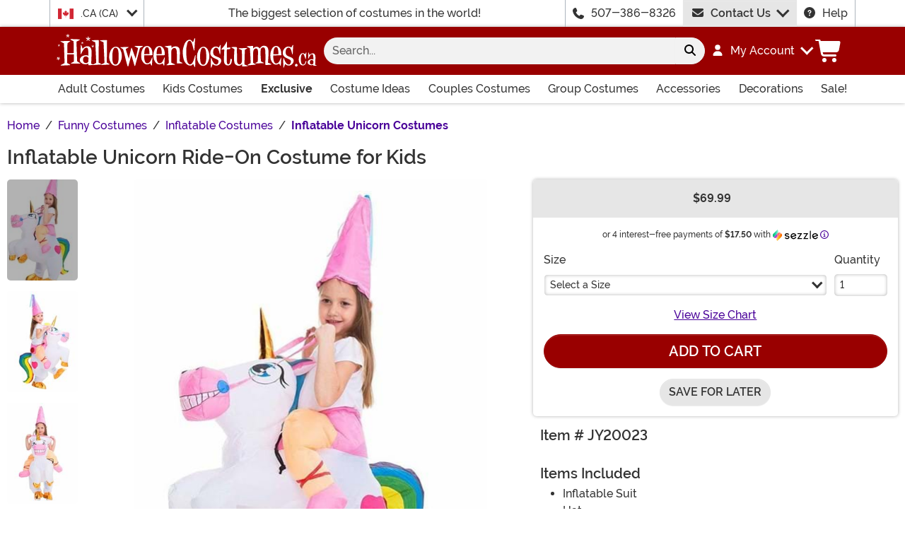

--- FILE ---
content_type: text/html; charset=utf-8
request_url: https://www.halloweencostumes.ca/inflatable-kids-unicorn-ride-on-costume.html
body_size: 17915
content:

<!DOCTYPE html><html lang="en" class="no-js no-rcnt hc"><head lang="en"><title>Kids Inflatable Unicorn Ride-On Costume</title><meta name="description" content="Make your little one's princess dreams come true when you get this Inflatable Kids Unicorn Ride-On Costume for them. Featuring a white unicorn with a rainbow colored mane and tail and a ride-on feature, your kiddo will feel like they are in their own fairy tale!" /><meta name="keywords" content="Inflatable Kids Unicorn Ride-On Costume, inflatable, inflatable costume, ride on costume, ride on, kids, unicorn, unicorn costume, girls, halloween, 2021, princess, costume" /><meta property="og:type" content="product" /><meta property="og:title" content="Kids Inflatable Unicorn Ride-On Costume" /><meta property="og:description" content="Make your little one's princess dreams come true when you get this Inflatable Kids Unicorn Ride-On Costume for them. Featuring a white unicorn with a rainbow colored mane and tail and a ride-on feature, your kiddo will feel like they are in their own fairy tale!" /><meta property="og:url" content="https://www.halloweencostumes.ca/inflatable-kids-unicorn-ride-on-costume.html" /><meta property="og:site_name" content="HalloweenCostumes.ca" /><meta property="product:price:amount" content="69.99" /><meta property="product:price:currency" content="CAD" /><meta property="product:availability" content="instock" /><meta property="og:image" content="https://images.halloweencostumes.ca/products/71926/1-2/inflatable-kids-unicorn-ride-on-costume.jpg" /><meta property="og:image:width" content="350" /><meta property="og:image:height" content="500" /><meta property="twitter:card" content="summary" /><meta property="twitter:site" content="funcostumes" /><meta property="twitter:title" content="Kids Inflatable Unicorn Ride-On Costume" /><meta property="twitter:description" content="Make your little one's princess dreams come true when you get this Inflatable Kids Unicorn Ride-On Costume for them. Featuring a white unicorn with a rainbow colored mane and tail and a ride-on feature, your kiddo will feel like they are in their own fairy tale!" /><meta property="twitter:image" content="https://images.halloweencostumes.ca/products/71926/1-2/inflatable-kids-unicorn-ride-on-costume.jpg" /><meta property="twitter:image:alt" content="Inflatable Kids Unicorn Ride On Costume" />	<meta charset="utf-8" /><meta id="viewport" name="viewport" content="width=device-width, initial-scale=1, shrink-to-fit=no" /><meta http-equiv="Content-Type" content="text/html;charset=utf-8" /><meta name="language" content="en-ca" /><meta name="rating" content="general" /><meta name="distribution" content="global" /><link rel="preconnect" href="https://images.halloweencostumes.ca/" crossorigin="anonymous" />	<meta name="facebook-domain-verification" content="k3m6swbu805rjibrz937v7eq1qjg5w" /><meta property="fb:app_id" content="133781510162315" /><meta name="msapplication-config" content="none" />	<script src="https://cdnjs.cloudflare.com/polyfill/v3/polyfill.min.js?features=es6%2Ces5%2Cdefault%2Ces7%2Ces2015%2Ces2016%2Ces2017%2Ces2018%2Ces2019%2Cblissfuljs"></script><script type="text/javascript">var funVisitorCookieKeyName = 'VISITOR_v1';var funDataPrivacyPolicyCountries = [748,768,790,821,872,880,881,890,923,937,940,943,964,977,982,1008,1014,1025,1073,1084,1085,1090,1110,1126,1132,1147,1523,1166,1262,1263,810,1301,1327,1334,1366,1367,1385,1410,975,1488];var funDataPrivacyPolicyCookieKeyName = 'DATAPRIVACYPOLICY_v1';</script><script type="text/javascript">var fun_CookieDomain = ".halloweencostumes.ca";</script><script type="text/javascript">window.TrackJSSettings = { token: "e80f94dada7040eb8fae21ddc6095ed2", application: "100-13" };</script>	<link rel="alternate" href="https://www.halloweencostumes.com/inflatable-kids-unicorn-ride-on-costume.html" hreflang="en" /><link rel="alternate" href="https://www.halloweencostumes.com/inflatable-kids-unicorn-ride-on-costume.html" hreflang="x-default" /><link rel="alternate" href="https://www.halloweencostumes.ca/inflatable-kids-unicorn-ride-on-costume.html" hreflang="en-ca" /><link rel="alternate" href="https://www.halloweencostumes.com.au/inflatable-kids-unicorn-ride-on-costume.html" hreflang="en-au" /><link rel="canonical" href="https://www.halloweencostumes.ca/inflatable-kids-unicorn-ride-on-costume.html" />	<script>try {dataLayer = window.dataLayer || [];
dataLayer.push({"ecomm_pagetype": "product"});
dataLayer.push({"ecomm_prodid": "863845"});
dataLayer.push({"ecomm_prodItemNumber": "JY20023"});
dataLayer.push({"ecomm_productThumbList": "https://images.halloweencostumes.ca/products/71926/1-2/inflatable-kids-unicorn-ride-on-costume.jpg"});
dataLayer.push({"ecomm_prodsku": "JY20023-M"});
dataLayer.push({"ecomm_productTitle": "Inflatable Unicorn Ride-On Costume for Kids"});
dataLayer.push({"ecomm_prodJson": "{\"brand\":\"Joyin\",\"currency\":\"CAD\",\"is_preorder\":false,\"item_number\":\"JY20023\",\"max_price\":49.9900,\"min_price\":49.9900,\"name\":\"Inflatable Kids Unicorn Ride-On Costume\",\"product_id\":863845,\"url\":\"/inflatable-kids-unicorn-ride-on-costume.html\"}"});
dataLayer.push({"breadcrumb": "Home > Funny Costumes > Inflatable Costumes > Inflatable Unicorn Costumes"});
dataLayer.push({"ecomm_pvalue": "69.99"});
dataLayer.push({"ecomm_prodSizeMaxPrice": "69.99"});
dataLayer.push({"ecomm_prodSizeMinPrice": "69.99"});
dataLayer.push({"currency": "CAD"});
dataLayer.push({"EventID": "d9ddd556-90cf-4d6a-8cc2-cadf4f07e39a"});
dataLayer.push({"ecommerce": {"purchase":{"actionField":{"affiliation":null,"coupon":null,"customerAddressCity":null,"customerAddressLine1":null,"customerAddressLine2":null,"customerAddressState":null,"customerAddressZip":null,"id":null,"revenue":null,"shipping":null,"tax":null},"products":[{"name":null,"id":"JY20023-M","price":"69.99","brand":null,"category":null,"variant":null,"quantity":null,"coupon":null}]}}});dataLayer.push({'consent_mode_regions': 'AD,AT,BE,BG,HR,CY,CZ,DK,EE,FI,FR,GF,DE,GR,GP,HU,IE,IT,LV,LI,LT,LU,MT,MQ,YT,MC,ME,NL,PL,PT,RE,RO,PM,SM,SK,SI,ES,SE,GB,VA'});(function (w, d, s, l, i){w[l] = w[l] || []; w[l].push({'gtm.start':new Date().getTime(), event: 'gtm.js'}); var f = d.getElementsByTagName(s)[0],j = d.createElement(s), dl = l != 'dataLayer' ? '&l=' + l : ''; j.async = true; j.src ='//www.googletagmanager.com/gtm.js?id=' + i + dl; f.parentNode.insertBefore(j, f);})(window, document, 'script', 'dataLayer', 'GTM-57H7RMZ');}catch (err) {if (typeof trackJs !== "undefined"){trackJs.track(err);}}</script><!-- Global site tag (gtag.js) - Google Ads: 949146925 --><script async src="https://www.googletagmanager.com/gtag/js?id=AW-949146925"></script><script>window.dataLayer = window.dataLayer || [];function gtag(){dataLayer.push(arguments);}gtag('js', new Date());gtag('config', 'AW-949146925');</script>	<script>window.Fun = {};</script><link rel="icon" type="image/x-icon" href="/wwwroot/img/hc/favicon/favicon.ico"><link rel="icon" type="image/png" sizes="16x16" href="/wwwroot/img/hc/favicon/favicon-16x16.png"><link rel="icon" type="image/png" sizes="32x32" href="/wwwroot/img/hc/favicon/favicon-32x32.png"><link rel="icon" type="image/png" sizes="48x48" href="/wwwroot/img/hc/favicon/favicon-48x48.png"><link rel="manifest" href="/wwwroot/img/hc/favicon/manifest.webmanifest"><meta name="mobile-web-app-capable" content="yes"><meta name="theme-color" content="#900"><meta name="application-name" content="HalloweenCostumes"><link rel="apple-touch-icon" sizes="57x57" href="/wwwroot/img/hc/favicon/apple-touch-icon-57x57.png"><link rel="apple-touch-icon" sizes="60x60" href="/wwwroot/img/hc/favicon/apple-touch-icon-60x60.png"><link rel="apple-touch-icon" sizes="72x72" href="/wwwroot/img/hc/favicon/apple-touch-icon-72x72.png"><link rel="apple-touch-icon" sizes="76x76" href="/wwwroot/img/hc/favicon/apple-touch-icon-76x76.png"><link rel="apple-touch-icon" sizes="114x114" href="/wwwroot/img/hc/favicon/apple-touch-icon-114x114.png"><link rel="apple-touch-icon" sizes="120x120" href="/wwwroot/img/hc/favicon/apple-touch-icon-120x120.png"><link rel="apple-touch-icon" sizes="144x144" href="/wwwroot/img/hc/favicon/apple-touch-icon-144x144.png"><link rel="apple-touch-icon" sizes="152x152" href="/wwwroot/img/hc/favicon/apple-touch-icon-152x152.png"><link rel="apple-touch-icon" sizes="167x167" href="/wwwroot/img/hc/favicon/apple-touch-icon-167x167.png"><link rel="apple-touch-icon" sizes="180x180" href="/wwwroot/img/hc/favicon/apple-touch-icon-180x180.png"><link rel="apple-touch-icon" sizes="1024x1024" href="/wwwroot/img/hc/favicon/apple-touch-icon-1024x1024.png"><meta name="apple-mobile-web-app-capable" content="yes"><meta name="apple-mobile-web-app-status-bar-style" content="black-translucent"><meta name="apple-mobile-web-app-title" content="HalloweenCostumes"><meta name="msapplication-TileColor" content="#fff"><meta name="msapplication-TileImage" content="/wwwroot/img/hc/favicon/mstile-144x144.png"><meta name="msapplication-config" content="/wwwroot/img/hc/favicon/browserconfig.xml"><link rel="stylesheet" crossorigin href="/wwwroot/dist/hc/css/preload.D9SSVu2H.css"><link rel="preload" href="/wwwroot/dist/hc/css/preload.D9SSVu2H.css" type="text/css" as="style" crossorigin="anonymous">
<link rel="preload" href="/wwwroot/dist/hc/font/MonsterFont-Black.X08aQfGo.woff2" type="font/woff2" as="font" crossorigin="anonymous">
<link rel="preload" href="/wwwroot/dist/hc/font/MonsterFont-Bold.gLLgzYbu.woff2" type="font/woff2" as="font" crossorigin="anonymous">
<link rel="preload" href="/wwwroot/dist/hc/font/MonsterFont-Medium.DxMzIspZ.woff2" type="font/woff2" as="font" crossorigin="anonymous">
<link rel="preload" href="/wwwroot/dist/hc/font/MonsterFont-SemiBold.CNclgHUe.woff2" type="font/woff2" as="font" crossorigin="anonymous">
<link rel="preload" href="/wwwroot/dist/hc/img/fontawesome.CkA4mhCj.svg" type="image/svg+xml" as="image"><script>const convertSVG = (image, callback) =>{if (typeof fetch !== "undefined"){// Get the SVG file from the cachefetch(image.src, { cache: "force-cache" }).then((res) => res.text()).then((data) =>{// Parse the SVG text and turn it into DOM nodesconst parser = new DOMParser();const svg = parser.parseFromString(data, "image/svg+xml").querySelector("svg");// Pass along any class or IDs from the parent <img> elementif (image.id) svg.id = image.id;if (image.className) svg.classList = image.classList;// Replace the parent <img> with our inline SVGimage.parentNode.replaceChild(svg, image);}).then(callback).catch((error) => console.error(error));}};</script><script type="application/ld+json">{"@context":"https://schema.org","@type":"WebPage","name":"Kids Inflatable Unicorn Ride-On Costume","description":"Make your little one's princess dreams come true when you get this Inflatable Kids Unicorn Ride-On Costume for them. Featuring a white unicorn with a rainbow colored mane and tail and a ride-on feature, your kiddo will feel like they are in their own fairy tale!","keywords":"Inflatable Kids Unicorn Ride-On Costume, inflatable, inflatable costume, ride on costume, ride on, kids, unicorn, unicorn costume, girls, halloween, 2021, princess, costume","mainEntity":{"@type":"Product","name":"Inflatable Kids Unicorn Ride-On Costume","description":"Make your little one's princess dreams come true when you get this Inflatable Kids Unicorn Ride-On Costume for them. Featuring a white unicorn with a rainbow colored mane and tail and a ride-on feature, your kiddo will feel like they are in their own fairy tale!","image":"https://images.halloweencostumes.ca/products/71926/1-2/inflatable-kids-unicorn-ride-on-costume.jpg","url":"https://www.halloweencostumes.ca/inflatable-kids-unicorn-ride-on-costume.html","brand":{"@type":"Brand","name":"Joyin"},"mpn":"JY20023","offers":{"@type":"Offer","url":"https://www.halloweencostumes.ca/inflatable-kids-unicorn-ride-on-costume.html?mpid=240326","availability":"https://schema.org/InStock","itemCondition":"https://schema.org/NewCondition","price":69.99,"priceCurrency":"CAD","sku":"JY20023-M"},"sku":"JY20023"},"breadcrumb":{"@type":"BreadcrumbList","itemListElement":[{"@type":"ListItem","item":{"@type":"WebPage","@id":"https://www.halloweencostumes.ca/","name":"Home"},"position":1},{"@type":"ListItem","item":{"@type":"WebPage","@id":"https://www.halloweencostumes.ca/funny-costumes.html","name":"Funny Costumes"},"position":2},{"@type":"ListItem","item":{"@type":"WebPage","@id":"https://www.halloweencostumes.ca/inflatable-costumes.html","name":"Inflatable Costumes"},"position":3},{"@type":"ListItem","item":{"@type":"WebPage","@id":"https://www.halloweencostumes.ca/inflatable-unicorn-costumes.html","name":"Inflatable Unicorn Costumes"},"position":4}]}}</script><div id="footer-script"></div><script type="text/javascript">var google_tag_params = {
ecomm_prodid: ["JY20023-M"],
ecomm_pagetype: "product",
ecomm_pvalue: [69.99],
ecomm_totalvalue: [69.99]
};</script><script type="text/javascript">/* <![CDATA[ */var google_conversion_id = 949146925;var google_custom_params = window.google_tag_params;var google_conversion_currency = "CAD";var google_remarketing_only = true;if (typeof Fun !== "undefined" && typeof Fun.DataPrivacyPolicy !== "undefined") {if (Fun.DataPrivacyPolicy.MarketingApproved()){// only allowed if marketing has been approved by the uservar googleDynamicRemarketingScriptElement = document.createElement('script');googleDynamicRemarketingScriptElement.type = 'text/javascript';googleDynamicRemarketingScriptElement.src = '//www.googleadservices.com/pagead/conversion.js';document.body.appendChild(googleDynamicRemarketingScriptElement);}}/* ]]> */</script><noscript><div style="display:inline;"><img height="1" width="1" style="border-style:none;" alt="" src="//googleads.g.doubleclick.net/pagead/viewthroughconversion/949146925/?value=0&amp;guid=ON&amp;script=0&amp;data=ecomm_prodid%3dJY20023-M%3becomm_pagetype%3dproduct%3becomm_pvalue%3d69.99%3becomm_totalvalue%3d69.99&amp;currency_code=CAD" /></div></noscript><script type="module" crossorigin src="/wwwroot/dist/hc/js/product.bundle.D-Bfn_s5.js"></script>
<link rel="modulepreload" crossorigin href="/wwwroot/dist/hc/js/modulepreload-polyfill-chunk.B5Qt9EMX.js">
<link rel="modulepreload" crossorigin href="/wwwroot/dist/hc/js/axios-trackjs-chunk.C90blfd7.js">
<link rel="modulepreload" crossorigin href="/wwwroot/dist/hc/js/bootstrap-chunk.DQ3XlEtG.js">
<link rel="modulepreload" crossorigin href="/wwwroot/dist/hc/js/vendor-chunk.oO1woupH.js">
<link rel="modulepreload" crossorigin href="/wwwroot/dist/hc/js/TextResource-chunk.GZLwI4s2.js">
<link rel="modulepreload" crossorigin href="/wwwroot/dist/hc/js/preload-helper-chunk.BjC4q5cX.js">
<link rel="modulepreload" crossorigin href="/wwwroot/dist/hc/js/Sezzle-chunk.D4BDkRcL.js">
<link rel="modulepreload" crossorigin href="/wwwroot/dist/hc/js/Form-chunk.Bepppjj7.js">
<link rel="modulepreload" crossorigin href="/wwwroot/dist/hc/js/_SizeChart-chunk.CgICNTeT.js">
<link rel="modulepreload" crossorigin href="/wwwroot/dist/hc/js/BasePage-chunk.C7irJI1C.js">
<link rel="modulepreload" crossorigin href="/wwwroot/dist/hc/js/plyr-chunk.DZtiHNLd.js">
<link rel="modulepreload" crossorigin href="/wwwroot/dist/hc/js/Flatpickr-chunk.B-BgjkfK.js">
<link rel="modulepreload" crossorigin href="/wwwroot/dist/hc/js/TitleChanger-chunk.BedkKFT4.js">
<link rel="stylesheet" crossorigin href="/wwwroot/dist/hc/css/Sezzle.D4xJWSCx.css">
<link rel="stylesheet" crossorigin href="/wwwroot/dist/hc/css/bootstrap.BN7vDKvd.css">
<link rel="stylesheet" crossorigin href="/wwwroot/dist/hc/css/_SizeChart.YQ-DZHOs.css">
<link rel="stylesheet" crossorigin href="/wwwroot/dist/hc/css/BasePage.C1jtIB9V.css">
<link rel="stylesheet" crossorigin href="/wwwroot/dist/hc/css/plyr.Bl_vYsbk.css">
<link rel="stylesheet" crossorigin href="/wwwroot/dist/hc/css/product.C6J9r9Hh.css"></head><body><div style="display: none"><img src="/wwwroot/dist/hc/img/fontawesome.CkA4mhCj.svg" onload="convertSVG(this);" style="display: none;" alt="" /></div><noscript><iframe src="//www.googletagmanager.com/ns.html?id=GTM-57H7RMZ&amp;ecomm_pagetype=product&amp;ecomm_prodid=863845&amp;ecomm_prodItemNumber=JY20023&amp;ecomm_productThumbList=https://images.halloweencostumes.ca/products/71926/1-2/inflatable-kids-unicorn-ride-on-costume.jpg&amp;ecomm_prodsku=JY20023-M&amp;ecomm_productTitle=Inflatable Unicorn Ride-On Costume for Kids&amp;ecomm_prodJson={brand:Joyin,currency:CAD,is_preorder:false,item_number:JY20023,max_price:49.9900,min_price:49.9900,name:Inflatable Kids Unicorn Ride-On Costume,product_id:863845,url:/inflatable-kids-unicorn-ride-on-costume.html}&amp;breadcrumb=Home &gt; Funny Costumes &gt; Inflatable Costumes &gt; Inflatable Unicorn Costumes&amp;ecomm_pvalue=69.99&amp;ecomm_prodSizeMaxPrice=69.99&amp;ecomm_prodSizeMinPrice=69.99&amp;currency=CAD&amp;EventID=d9ddd556-90cf-4d6a-8cc2-cadf4f07e39a" height="0" width="0" style="display:none;visibility:hidden"></iframe></noscript><div id="fb-root"></div><div role="complementary" aria-label="Site Utilities" class="sites header-row d-none d-lg-block"><a class="visually-hidden visually-hidden-focusable btn btn-primary" href="#main">Skip to main content</a><div class="container-xl limit-width position-relative"><div class="row"><div class="d-flex justify-content-center align-items-center col-auto border-start dropdown"><button class="btn btn-link btn-sm btn-block h-100 text-start p-0 dropdown-toggle text-dark" type="button" id="intlSiteDropdown" data-bs-toggle="dropdown" aria-haspopup="true" aria-expanded="false"><span class="flag flag-icon flag-icon-ca me-3"></span>.CA (CA)				</button><div class="dropdown-menu" aria-labelledby="intlSiteDropdown"><a class="dropdown-item" href="https://www.halloweencostumes.co.uk/?utm_source=Flag_On_HC_CA&utm_campaign=FlagSelector" rel="nofollow noopener"><span class="flag flag-icon flag-icon-uk me-3"></span>.CO.UK (UK)</a><a class="dropdown-item" href="https://www.halloweencostumes.com/?utm_source=Flag_On_HC_CA&utm_campaign=FlagSelector" rel="nofollow noopener"><span class="flag flag-icon flag-icon-us me-3"></span>.COM (US)</a><a class="dropdown-item" href="https://www.halloweencostumes.com.au/?utm_source=Flag_On_HC_CA&utm_campaign=FlagSelector" rel="nofollow noopener"><span class="flag flag-icon flag-icon-au me-3"></span>.COM.AU (AU)</a><a class="dropdown-item" href="https://www.halloweencostumes.com.mx/?utm_source=Flag_On_HC_CA&utm_campaign=FlagSelector" rel="nofollow noopener"><span class="flag flag-icon flag-icon-mx me-3"></span>.COM.MX (MX)</a><a class="dropdown-item" href="https://www.halloweencostumes.eu/?utm_source=Flag_On_HC_CA&utm_campaign=FlagSelector" rel="nofollow noopener"><span class="flag flag-icon flag-icon-eu me-3"></span>.EU (EU)</a></div></div><div class="d-flex justify-content-center align-items-center col border-start text-center lh-1">The biggest selection of costumes in the world!</div><div class="d-flex justify-content-center align-items-center col-auto border-start"><svg class="svg-inline--fa me-3" aria-hidden="true"><use xlink:href="#fa-solid-fa-phone" /></svg><a class="text-dark" href="tel:507-386-8326">507-386-8326</a></div><div id="desktopChat" class="d-flex justify-content-center col-auto p-0"><div id="stlched" class="dropdown contact contact--head" data-chatid="quiq"><button class="btn btn-secondary text-capitalize h-100 rounded-0 dropdown-toggle contact__launcher" type="button" data-bs-toggle="dropdown" aria-haspopup="true" aria-expanded="false"><svg class="svg-inline--fa me-3" aria-hidden="true"><use xlink:href="#fa-solid-fa-envelope" /></svg>Contact Us</button><div class="dropdown-menu"><a href="#" role="button" tabindex="0" class="contact__chat dropdown-item disabled"><svg class="svg-inline--fa fa-spin me-3" aria-hidden="true"><use xlink:href="#fa-solid-fa-spinner-third" /></svg><span>Live Chat</span></a></div></div></div><div class="d-flex justify-content-center align-items-center col-auto border-end"><a class="text-dark" href="/frequently-asked-questions.html"><svg class="svg-inline--fa me-3" aria-hidden="true"><use xlink:href="#fa-solid-fa-circle-question" /></svg>Help</a></div></div></div></div><header><div class="header-row header-top bg-primary"><div class="container-xl limit-width p-0"><nav class="navbar navbar-dark navbar-expand-lg px-0 py-3 p-lg-3 navbar-top"><div class="container-xl p-0"><button class="btn btn-link navbar__menu border-0 navbar-toggler text-white d-lg-none" type="button" data-bs-toggle="offcanvas" data-bs-target="#offCanvasMenu" aria-controls="offCanvasMenu" aria-label="Show menu"><svg class="svg-inline--fa fa-2x" aria-hidden="true"><use xlink:href="#fa-solid-fa-bars" /></svg></button><a class="navbar-brand flex-grow-1 flex-lg-grow-0 text-center m-0 p-0" href="/"><img class="img-fluid filter-white" src="/wwwroot/img/hc/ca/logo.svg" alt="Halloween Costumes CA" width="368" height="48" /></a><div id="searchBar" class="collapse navbar-collapse flex-grow-1 order-2 order-lg-0 px-lg-3"><form id="frmSearch" action="/search.aspx" method="get" class="form-inline px-3 px-lg-0 pt-3 pt-lg-0 w-100"><div class="input-group w-100 position-relative"><input id="txtSearch" name="q" type="search" class="form-control border-0 bg-light input-search rounded-pill-start hc" maxlength="100" placeholder="Search..." aria-label="Search..." autocapitalize="false" autocomplete="off" autocorrect="off" value="" data-qa="txtSearchbar" /><button id="btnClearSearch" class="btn btn-light rounded-0 p-1" style="display: none;" type="reset" aria-label="Clear search form"><svg class="svg-inline--fa" aria-hidden="true"><use xlink:href="#fa-solid-fa-xmark" /></svg></button><button class="btn btn-light rounded-pill-end" type="submit" aria-label="Search form submit"><svg class="svg-inline--fa" aria-hidden="true"><use xlink:href="#fa-solid-fa-magnifying-glass" /></svg></button></div></form></div><button id="searchToggle" class="btn btn-link navbar__search border-0 text-white d-lg-none px-2" type="button" data-bs-toggle="collapse" data-bs-target="#searchBar" aria-label="Toggle search form"><svg class="svg-inline--fa fa-2x" aria-hidden="true"><use xlink:href="#fa-solid-fa-magnifying-glass" /></svg></button><div class="nav-item dropdown d-none d-lg-flex my-account"><a class="nav-link dropdown-toggle pe-0 text-white menu-account" data-bs-toggle="dropdown" href="#" role="button" aria-haspopup="true" aria-expanded="false"><svg class="svg-inline--fa me-3" aria-hidden="true"><use xlink:href="#fa-solid-fa-user" /></svg><span><span class="sgn">My Account</span></span></a><div class="dropdown-menu dropdown-menu-end mt-3"><a href="/account" class="dropdown-item has-icon my-account--on d-none"><svg class="svg-inline--fa me-3" aria-hidden="true"><use xlink:href="#fa-solid-fa-gear" /></svg>My Account</a><a href="/account/order-history" class="dropdown-item has-icon my-account--on d-none"><svg class="svg-inline--fa me-3" aria-hidden="true"><use xlink:href="#fa-solid-fa-cart-shopping" /></svg>My Orders</a><a href="/account/save-for-later" class="dropdown-item has-icon my-account--on d-none"><svg class="svg-inline--fa me-3" aria-hidden="true"><use xlink:href="#fa-regular-fa-heart" /></svg>Saved For Later</a><div class="dropdown-divider my-account--on d-none"></div><a href="/account/logout" class="dropdown-item has-icon my-account--on d-none"><svg class="svg-inline--fa me-3" aria-hidden="true"><use xlink:href="#fa-solid-fa-right-from-bracket" /></svg>Sign Out</a><a href="/account/" class="dropdown-item has-icon my-account--off d-block"><svg class="svg-inline--fa me-3" aria-hidden="true"><use xlink:href="#fa-solid-fa-right-to-bracket" /></svg>Sign In</a><a href="/account/register" class="dropdown-item has-icon my-account--off d-block"><svg class="svg-inline--fa me-3" aria-hidden="true"><use xlink:href="#fa-solid-fa-user-plus" /></svg>Sign Up</a></div></div><div class="nav-item dropdown d-flex my-cart me-1 align-self-stretch"><a id="mcrt" class="nav-link link-white d-flex align-items-center navbar__cart btn-cart px-2" href="/cart/" role="button" aria-haspopup="true" aria-expanded="false" aria-label="Check out"><svg class="svg-inline--fa fa-fw fa-2x" aria-hidden="true"><use xlink:href="#fa-solid-fa-cart-shopping" /></svg><span class="translate-middle badge rounded-pill bg-primary buy"></span><span class="translate-middle badge rounded-pill bg-preo pre"></span></a><div id="qcrt" class="dropdown-menu dropdown-menu-end mt-3 d-none" aria-labelledby="mcrt"><a href="/cart/" class="dropdown-item has-icon my-cart crt d-none"><svg class="svg-inline--fa fa-fw me-2 me-3 fa-lg" aria-hidden="true"><use xlink:href="#fa-solid-fa-cart-shopping" /></svg>Shopping Cart</a></div></div></div></nav></div></div><div id="skin-customer-message" class="msgs"></div><div class="d-none d-lg-block bg-white header-row border-bottom border-lg-0 border-primary"><div class="container-xl limit-width"><div id="desktopMenu" class="row flex-lg-nowrap"><nav id="topMenu" aria-label="Main Menu" class="w-lg-100 p-0" role="navigation"><ul id="menu" class="nav flex-column flex-lg-row flex-lg-nowrap justify-content-between w-lg-100 list-style-none ps-0 metismenu"><li class="nav-item nav-adult"><a class="nav-link has-child" href="/adult-costumes.html?utm_content=top_nav_links" aria-label="Shop All Adult Costumes">Adult Costumes <svg class="svg-inline--fa d-lg-none" aria-hidden="true"><use xlink:href="#fa-solid-fa-chevron-right" /></svg></a><ul><li class="nav-item d-lg-none"><a class="nav-link" href="/adult-costumes.html?utm_content=top_nav_links">View All Adult Costumes</a></li><li class="nav-item"><a class="nav-link" href="/mens-costumes.html?utm_content=top_nav_links">Men's Costumes</a></li><li class="nav-item"><a class="nav-link" href="/womens-costumes.html?utm_content=top_nav_links">Women's Costumes</a></li><li class="nav-item"><a class="nav-link" href="/plus-size-costumes.html?utm_content=top_nav_links">Plus Size Costumes</a></li><li class="nav-item"><a class="nav-link fs-lg-xs ps-lg-4" href="/plus-size-costumes-for-men.html?utm_content=top_nav_links">Plus Size Men's Costumes</a></li><li class="nav-item"><a class="nav-link fs-lg-xs ps-lg-4" href="/plus-size-costumes-for-women.html?utm_content=top_nav_links">Plus Size Women's Costumes</a></li><li class="nav-item"><a class="nav-link" href="/sexy-costumes.html?utm_content=top_nav_links">Sexy Costumes</a></li></ul></li><li class="nav-item nav-kids"><a class="nav-link has-child" href="/kids-costumes.html?utm_content=top_nav_links" aria-label="Shop All Kids Costumes">Kids Costumes <svg class="svg-inline--fa d-lg-none" aria-hidden="true"><use xlink:href="#fa-solid-fa-chevron-right" /></svg></a><ul><li class="nav-item d-lg-none"><a class="nav-link" href="/kids-costumes.html?utm_content=top_nav_links">View All Kids Costumes</a></li><li class="nav-item"><a class="nav-link" href="/adaptive-costumes.html?utm_content=top_nav_links">Adaptive Costumes</a></li><li class="nav-item"><a class="nav-link" href="/baby-costumes.html?utm_content=top_nav_links">Baby Costumes</a></li><li class="nav-item"><a class="nav-link" href="/boy-costumes.html?utm_content=top_nav_links">Boy Costumes</a></li><li class="nav-item"><a class="nav-link" href="/girl-costumes.html?utm_content=top_nav_links">Girl Costumes</a></li><li class="nav-item"><a class="nav-link" href="/teen-costumes.html?utm_content=top_nav_links">Teen Costumes</a></li><li class="nav-item"><a class="nav-link" href="/toddler-costumes.html?utm_content=top_nav_links">Toddler Costumes</a></li></ul></li><li class="nav-item nav-exclusive"><a class="nav-link has-child fw-bold" href="/exclusive.html?utm_content=top_nav_links" aria-label="Shop All Exclusives">Exclusive <svg class="svg-inline--fa d-lg-none" aria-hidden="true"><use xlink:href="#fa-solid-fa-chevron-right" /></svg></a><ul><li class="nav-item"><a class="nav-link" href="/exclusive.html?utm_content=top_nav_links">View All Exclusives</a></li><li class="nav-item"><a class="nav-link" href="/a-league-of-their-own-costumes.html?utm_content=top_nav_links">A League of Their Own Costumes</a></li><li class="nav-item"><a class="nav-link" href="/ace-ventura-costumes.html?utm_content=top_nav_links">Ace Ventura Costumes</a></li><li class="nav-item"><a class="nav-link" href="/back-to-the-future-costumes.html?utm_content=top_nav_links">Back to the Future Costumes</a></li><li class="nav-item"><a class="nav-link" href="/big-lebowski-costumes.html?utm_content=top_nav_links">Big Lebowski Costumes</a></li><li class="nav-item"><a class="nav-link" href="/care-bear-costumes.html?utm_content=top_nav_links">Care Bears Costumes</a></li><li class="nav-item"><a class="nav-link" href="/carmen-sandiego-costumes.html?utm_content=top_nav_links">Carmen Sandiego Costumes</a></li><li class="nav-item"><a class="nav-link" href="/clueless-costumes.html?utm_content=top_nav_links">Clueless Costumes</a></li><li class="nav-item"><a class="nav-link" href="/coming-to-america-costumes.html?utm_content=top_nav_links">Coming to America Costumes</a></li><li class="nav-item"><a class="nav-link" href="/coraline-costumes.html?utm_content=top_nav_links">Coraline Costumes</a></li><li class="nav-item"><a class="nav-link" href="/dragon-ball-z-costumes.html?utm_content=top_nav_links">Dragon Ball Z Costumes</a></li><li class="nav-item"><a class="nav-link" href="/edward-scissorhands-costumes.html?utm_content=top_nav_links">Edward Scissorhands Costumes</a></li><li class="nav-item"><a class="nav-link" href="/e-t-costumes.html?utm_content=top_nav_links">ET Costumes</a></li><li class="nav-item"><a class="nav-link" href="/forrest-gump-costumes.html?utm_content=top_nav_links">Forrest Gump Costumes</a></li><li class="nav-item"><a class="nav-link" href="/garfield-costumes.html?utm_content=top_nav_links">Garfield Costumes</a></li><li class="nav-item"><a class="nav-link" href="/ghostbuster-costumes.html?utm_content=top_nav_links">Ghostbusters Costumes</a></li><li class="nav-item"><a class="nav-link" href="/grease-costumes.html?utm_content=top_nav_links">Grease Costumes</a></li><li class="nav-item"><a class="nav-link" href="/hocus-pocus-costumes.html?utm_content=top_nav_links">Hocus Pocus Costumes</a></li><li class="nav-item"><a class="nav-link" href="/hotel-transylvania-costumes.html?utm_content=top_nav_links">Hotel Transylvania Costumes</a></li><li class="nav-item"><a class="nav-link" href="/jurassic-world-costumes.html?utm_content=top_nav_links">Jurassic Park Costumes</a></li><li class="nav-item"><a class="nav-link" href="/karate-kid-costumes.html?utm_content=top_nav_links">Karate Kid Costumes</a></li><li class="nav-item"><a class="nav-link" href="/kiss-costumes.html?utm_content=top_nav_links">KISS Costumes</a></li><li class="nav-item"><a class="nav-link" href="/labyrinth-costumes.html?utm_content=top_nav_links">Labyrinth Costumes</a></li><li class="nav-item"><a class="nav-link" href="/lilo-and-stitch-costumes.html?utm_content=top_nav_links">Lilo & Stitch Costumes</a></li><li class="nav-item"><a class="nav-link" href="/magic-school-bus-costumes.html?utm_content=top_nav_links">Magic School Bus Costumes</a></li><li class="nav-item"><a class="nav-link" href="/mean-girls-costumes.html?utm_content=top_nav_links">Mean Girls Costumes</a></li><li class="nav-item"><a class="nav-link" href="/monsters-inc-costumes.html?utm_content=top_nav_links">Monsters Inc. Costumes</a></li><li class="nav-item"><a class="nav-link" href="/munsters-costumes.html?utm_content=top_nav_links">Munsters Costumes</a></li><li class="nav-item"><a class="nav-link" href="/my-little-pony-costumes.html?utm_content=top_nav_links">My Little Pony Costumes</a></li><li class="nav-item"><a class="nav-link" href="/nacho-libre-costumes.html?utm_content=top_nav_links">Nacho Libre Costumes</a></li><li class="nav-item"><a class="nav-link" href="/pete-the-cat-costumes.html?utm_content=top_nav_links">Pete the Cat Costumes</a></li><li class="nav-item"><a class="nav-link" href="/plants-vs-zombies-costumes.html?utm_content=top_nav_links">Plants vs Zombies Costumes</a></li><li class="nav-item"><a class="nav-link" href="/princess-bride-costumes.html?utm_content=top_nav_links">Princess Bride Costumes</a></li><li class="nav-item"><a class="nav-link" href="/raggedy-ann-costumes.html?utm_content=top_nav_links">Raggedy Ann Costumes</a></li><li class="nav-item"><a class="nav-link" href="/rainbow-brite-costumes.html?utm_content=top_nav_links">Rainbow Brite Costumes</a></li><li class="nav-item"><a class="nav-link" href="/sailor-moon-costumes.html?utm_content=top_nav_links">Sailor Moon Costumes</a></li><li class="nav-item"><a class="nav-link" href="/sesame-street-costumes.html?utm_content=top_nav_links">Sesame Street Costumes</a></li><li class="nav-item"><a class="nav-link" href="/sharkboy-and-lavagirl-costumes.html?utm_content=top_nav_links">Sharkboy & Lavagirl Costumes</a></li><li class="nav-item"><a class="nav-link" href="/shrek-costumes.html?utm_content=top_nav_links">Shrek Costumes</a></li><li class="nav-item"><a class="nav-link" href="/smurfs-costumes.html?utm_content=top_nav_links">Smurfs Costumes</a></li><li class="nav-item"><a class="nav-link" href="/teletubby-costumes.html?utm_content=top_nav_links">Teletubbies Costumes</a></li><li class="nav-item"><a class="nav-link" href="/top-gun-costumes.html?utm_content=top_nav_links">Top Gun Costumes</a></li><li class="nav-item"><a class="nav-link" href="/trolls-costumes.html?utm_content=top_nav_links">Trolls Costumes</a></li><li class="nav-item"><a class="nav-link" href="/wwe-costumes.html?utm_content=top_nav_links">WWE Costumes</a></li></ul></li><li class="nav-item nav-themes"><a class="nav-link has-child" href="/halloween-costume-ideas.html?utm_content=top_nav_links" aria-label="Shop All Costume Ideas">Costume Ideas <svg class="svg-inline--fa d-lg-none" aria-hidden="true"><use xlink:href="#fa-solid-fa-chevron-right" /></svg></a><ul><li class="nav-item d-lg-none"><a class="nav-link" href="/halloween-costume-ideas.html?utm_content=top_nav_links">View All Costume Ideas</a></li><li class="nav-item"><a class="nav-link" href="/halloween-costumes-2026.html?utm_content=top_nav_links">New 2026 Costumes</a></li><li class="nav-item"><a class="nav-link text-primary fw-bold" href="/valentines-day-costumes.html?utm_content=top_nav_links">Valentine's Day Costumes</a></li><li class="nav-item"><a class="nav-link text-primary fw-bold fs-lg-xs ps-lg-4" href="/cupid-costumes.html?utm_content=top_nav_links">Cupid Costumes</a></li><li class="nav-item"><a class="nav-link text-primary fw-bold fs-lg-xs ps-lg-4" href="/heart-costumes.html?utm_content=top_nav_links">Heart Costumes</a></li><li class="nav-item"><a class="nav-link text-primary fw-bold" href="/purim-costumes.html?utm_content=top_nav_links">Purim Costumes</a></li><li class="nav-item"><a class="nav-link text-primary fw-bold" href="/book-character-costumes.html?utm_content=top_nav_links">Book Character Costumes</a></li><li class="nav-item"><a class="nav-link" href="/costume-apparel.html?utm_content=top_nav_links">Costume Apparel</a></li><li class="nav-item"><a class="nav-link" href="/20s-costumes.html?utm_content=top_nav_links">20s Costumes</a></li><li class="nav-item"><a class="nav-link" href="/50s-costumes.html?utm_content=top_nav_links">50s Costumes</a></li><li class="nav-item"><a class="nav-link" href="/70s-costumes.html?utm_content=top_nav_links">70s Costumes</a></li><li class="nav-item"><a class="nav-link" href="/80s-costumes.html?utm_content=top_nav_links">80s Costumes</a></li><li class="nav-item"><a class="nav-link" href="/90-s-costumes.html?utm_content=top_nav_links">90s Costumes</a></li><li class="nav-item"><a class="nav-link" href="/addams-family-costumes.html?utm_content=top_nav_links">Addams Family Costumes</a></li><li class="nav-item"><a class="nav-link" href="/alice-in-wonderland-costumes.html?utm_content=top_nav_links">Alice in Wonderland Costumes</a></li><li class="nav-item"><a class="nav-link" href="/alien-costumes.html?utm_content=top_nav_links">Alien Costumes</a></li><li class="nav-item"><a class="nav-link" href="/animal-bug-costumes.html?utm_content=top_nav_links">Animal Costumes</a></li><li class="nav-item"><a class="nav-link" href="/anime-costumes.html?utm_content=top_nav_links">Anime Costumes</a></li><li class="nav-item"><a class="nav-link" href="/avengers-costumes.html?utm_content=top_nav_links">Avengers Costumes</a></li><li class="nav-item"><a class="nav-link" href="/beetlejuice-costumes.html?utm_content=top_nav_links">Beetlejuice Costumes</a></li><li class="nav-item"><a class="nav-link" href="/chucky-costumes.html?utm_content=top_nav_links">Chucky Costumes</a></li><li class="nav-item"><a class="nav-link" href="/cowboy-costumes.html?utm_content=top_nav_links">Cowboy Costumes</a></li><li class="nav-item"><a class="nav-link" href="/dinosaur-costumes.html?utm_content=top_nav_links">Dinosaur Costumes</a></li><li class="nav-item"><a class="nav-link" href="/disco-costumes.html?utm_content=top_nav_links">Disco Costumes</a></li><li class="nav-item"><a class="nav-link" href="/disney-costumes.html?utm_content=top_nav_links">Disney Costumes</a></li><li class="nav-item"><a class="nav-link" href="/flapper-costumes.html?utm_content=top_nav_links">Flapper Costumes</a></li><li class="nav-item"><a class="nav-link" href="/food-costumes.html?utm_content=top_nav_links">Food Costumes</a></li><li class="nav-item"><a class="nav-link" href="/fortnite-costumes.html?utm_content=top_nav_links">Fortnite Costumes</a></li><li class="nav-item"><a class="nav-link" href="/funny-costumes.html?utm_content=top_nav_links">Funny Costumes</a></li><li class="nav-item"><a class="nav-link" href="/game-of-thrones-costumes.html?utm_content=top_nav_links">Game of Thrones Costumes</a></li><li class="nav-item"><a class="nav-link" href="/harry-potter-costumes.html?utm_content=top_nav_links">Harry Potter Costumes</a></li><li class="nav-item"><a class="nav-link" href="/historical-costumes.html?utm_content=top_nav_links">Historical Costumes</a></li><li class="nav-item"><a class="nav-link" href="/inflatable-costumes.html?utm_content=top_nav_links">Inflatable Costumes</a></li><li class="nav-item"><a class="nav-link" href="/little-red-riding-hood-costumes.html?utm_content=top_nav_links">Little Red Riding Hood Costumes</a></li><li class="nav-item"><a class="nav-link" href="/michael-myers-costumes.html?utm_content=top_nav_links">Michael Myers Costumes</a></li><li class="nav-item"><a class="nav-link" href="/minecraft-costumes.html?utm_content=top_nav_links">Minecraft Costumes</a></li><li class="nav-item"><a class="nav-link" href="/music-festival-costumes.html?utm_content=top_nav_links">Music Festival Costumes</a></li><li class="nav-item"><a class="nav-link" href="/pet-costumes.html?utm_content=top_nav_links">Pet Costumes</a></li><li class="nav-item"><a class="nav-link" href="/pirate-costumes.html?utm_content=top_nav_links">Pirate Costumes</a></li><li class="nav-item"><a class="nav-link" href="/pokemon-costumes.html?utm_content=top_nav_links">Pokémon Costumes</a></li><li class="nav-item"><a class="nav-link" href="/power-rangers-costumes.html?utm_content=top_nav_links">Power Rangers Costumes</a></li><li class="nav-item"><a class="nav-link" href="/biblical-costumes.html?utm_content=top_nav_links">Religion Costumes</a></li><li class="nav-item"><a class="nav-link" href="/renaissance-costumes.html?utm_content=top_nav_links">Renaissance Costumes</a></li><li class="nav-item"><a class="nav-link" href="/roman-greek-costumes.html?utm_content=top_nav_links">Roman & Greek Costumes</a></li><li class="nav-item"><a class="nav-link" href="/scary-costumes.html?utm_content=top_nav_links">Scary Costumes</a></li><li class="nav-item"><a class="nav-link" href="/snow-white-costumes.html?utm_content=top_nav_links">Snow White Costumes</a></li><li class="nav-item"><a class="nav-link" href="/sports-costumes.html?utm_content=top_nav_links">Sports Costumes</a></li><li class="nav-item"><a class="nav-link" href="/star-wars-costumes.html?utm_content=top_nav_links">Star Wars Costumes</a></li><li class="nav-item"><a class="nav-link" href="/storybook-fairytale-costumes.html?utm_content=top_nav_links">Storybook & Fairytale Costumes</a></li><li class="nav-item"><a class="nav-link" href="/stranger-things-costumes.html?utm_content=top_nav_links">Stranger Things Costumes</a></li><li class="nav-item"><a class="nav-link" href="/superhero-costumes.html?utm_content=top_nav_links">Superhero Costumes</a></li><li class="nav-item"><a class="nav-link" href="/toy-story-costume.html?utm_content=top_nav_links">Toy Story Costumes</a></li><li class="nav-item"><a class="nav-link" href="/transformers-costumes.html?utm_content=top_nav_links">Transformers Costumes</a></li><li class="nav-item"><a class="nav-link" href="/tv-movie-costumes.html?utm_content=top_nav_links">TV / Movie Costumes</a></li><li class="nav-item"><a class="nav-link" href="/uniform-costumes.html?utm_content=top_nav_links">Uniform Costumes</a></li><li class="nav-item"><a class="nav-link" href="/video-game-toy-costumes.html?utm_content=top_nav_links">Video Game Costumes</a></li><li class="nav-item"><a class="nav-link" href="/willy-wonka-costumes.html?utm_content=top_nav_links">Willy Wonka Costumes</a></li><li class="nav-item"><a class="nav-link" href="/wizard-of-oz-costumes.html?utm_content=top_nav_links">Wizard of Oz Costumes</a></li></ul></li><li class="nav-item"><a class="nav-link" href="/couple-costume-ideas.html?utm_content=top_nav_links">Couples Costumes</a></li><li class="nav-item"><a class="nav-link" href="/group-costume-ideas.html?utm_content=top_nav_links">Group Costumes</a></li><li class="nav-item nav-acc"><a class="nav-link has-child" href="/accessories.html?utm_content=top_nav_links" aria-label="Shop All Accessories">Accessories <svg class="svg-inline--fa d-lg-none" aria-hidden="true"><use xlink:href="#fa-solid-fa-chevron-right" /></svg></a><ul><li class="nav-item"><a class="nav-link" href="/accessory-kits.html?utm_content=top_nav_links">Accessory Kits</a></li><li class="nav-item"><a class="nav-link" href="/backpacks.html?utm_content=top_nav_links">Backpacks</a></li><li class="nav-item"><a class="nav-link" href="/belts.html?utm_content=top_nav_links">Belts</a></li><li class="nav-item"><a class="nav-link" href="/boots-shoes.html?utm_content=top_nav_links">Boots/Shoes</a></li><li class="nav-item"><a class="nav-link" href="/capes.html?utm_content=top_nav_links">Capes</a></li><li class="nav-item"><a class="nav-link" href="/costume-jewelry.html?utm_content=top_nav_links">Costume Jewelry</a></li><li class="nav-item"><a class="nav-link" href="/face-masks.html?utm_content=top_nav_links">Face Masks</a></li><li class="nav-item"><a class="nav-link" href="/fishnet-stockings.html?utm_content=top_nav_links">Fishnet Stockings</a></li><li class="nav-item"><a class="nav-link" href="/glasses.html?utm_content=top_nav_links">Glasses / Sunglasses</a></li><li class="nav-item"><a class="nav-link" href="/gloves.html?utm_content=top_nav_links">Gloves</a></li><li class="nav-item"><a class="nav-link" href="/halloween-clothes.html?utm_content=top_nav_links">Halloween Clothes</a></li><li class="nav-item"><a class="nav-link" href="/hats.html?utm_content=top_nav_links">Hats</a></li><li class="nav-item"><a class="nav-link" href="/halloween-headbands.html?utm_content=top_nav_links">Headbands</a></li><li class="nav-item"><a class="nav-link" href="/leggings.html?utm_content=top_nav_links">Leggings</a></li><li class="nav-item"><a class="nav-link" href="/makeup.html?utm_content=top_nav_links">Makeup</a></li><li class="nav-item"><a class="nav-link fs-lg-xs ps-lg-4" href="/fake-blood.html?utm_content=top_nav_links">Fake Blood</a></li><li class="nav-item"><a class="nav-link" href="/masks.html?utm_content=top_nav_links">Masks</a></li><li class="nav-item"><a class="nav-link" href="/facial-hair.html?utm_content=top_nav_links">Mustaches / Beards</a></li><li class="nav-item"><a class="nav-link" href="/petticoats.html?utm_content=top_nav_links">Petticoats</a></li><li class="nav-item"><a class="nav-link" href="/purses.html?utm_content=top_nav_links">Purses</a></li><li class="nav-item"><a class="nav-link" href="/scarves.html?utm_content=top_nav_links">Scarves</a></li><li class="nav-item"><a class="nav-link" href="/socks-and-slippers.html?utm_content=top_nav_links">Socks / Slippers</a></li><li class="nav-item"><a class="nav-link" href="/toy-weapons.html?utm_content=top_nav_links">Toy Weapons</a></li><li class="nav-item"><a class="nav-link" href="/trick-or-treat-bags-and-pails.html?utm_content=top_nav_links">Trick Or Treat Bags / Pails</a></li><li class="nav-item"><a class="nav-link" href="/wigs.html?utm_content=top_nav_links">Wigs</a></li><li class="nav-item"><a class="nav-link" href="/wings.html?utm_content=top_nav_links">Wings</a></li></ul></li><li class="nav-item nav-decor"><a class="nav-link has-child" href="/halloween-decorations.html?utm_content=top_nav_links" aria-label="Shop All Decorations">Decorations <svg class="svg-inline--fa d-lg-none" aria-hidden="true"><use xlink:href="#fa-solid-fa-chevron-right" /></svg></a><ul><li class="nav-item d-lg-none"><a class="nav-link" href="/halloween-decorations.html?utm_content=top_nav_links">View All Decorations</a></li><li class="nav-item"><a class="nav-link" href="/halloween-animatronics.html?utm_content=top_nav_links">Animatronics</a></li><li class="nav-item"><a class="nav-link" href="/christmas-decorations.html?utm_content=top_nav_links">Christmas Decorations</a></li><li class="nav-item"><a class="nav-link" href="/door-decorations.html?utm_content=top_nav_links">Door Decorations</a></li><li class="nav-item"><a class="nav-link" href="/fog-machines.html?utm_content=top_nav_links">Fog Machines</a></li><li class="nav-item"><a class="nav-link" href="/giant-halloween-decorations.html?utm_content=top_nav_links">Giant Halloween Décor</a></li><li class="nav-item"><a class="nav-link" href="/giant-halloween-inflatables.html?utm_content=top_nav_links">Giant Halloween Inflatables</a></li><li class="nav-item"><a class="nav-link" href="/halloween-archways.html?utm_content=top_nav_links">Halloween Archways</a></li><li class="nav-item"><a class="nav-link" href="/halloween-graveyard.html?utm_content=top_nav_links">Halloween Graveyard</a></li><li class="nav-item"><a class="nav-link" href="/halloween-lights.html?utm_content=top_nav_links">Halloween Lights</a></li><li class="nav-item"><a class="nav-link" href="/halloween-props.html?utm_content=top_nav_links">Halloween Props</a></li><li class="nav-item"><a class="nav-link" href="/halloween-home-decor.html?utm_content=top_nav_links">Indoor Decorations</a></li><li class="nav-item"><a class="nav-link" href="/halloween-inflatables.html?utm_content=top_nav_links">Inflatable Decorations</a></li><li class="nav-item"><a class="nav-link" href="/kid-friendly-halloween-decorations.html?utm_content=top_nav_links">Kid Friendly D&eacute;cor</a></li><li class="nav-item"><a class="nav-link" href="/outdoor-halloween-decorations.html?utm_content=top_nav_links">Outdoor Decorations</a></li><li class="nav-item"><a class="nav-link" href="/halloween-pumpkin-decor.html?utm_content=top_nav_links">Pumpkin D&eacute;cor</a></li><li class="nav-item"><a class="nav-link" href="/scary-halloween-decorations.html?utm_content=top_nav_links">Scary Decorations</a></li><li class="nav-item"><a class="nav-link" href="/halloween-skeletons-skulls.html?utm_content=top_nav_links">Skeletons &amp; Skulls</a></li><li class="nav-item"><a class="nav-link" href="/halloween-spider-web.html?utm_content=top_nav_links">Spiders &amp; Spider Webs</a></li><li class="nav-item"><a class="nav-link" href="/thanksgiving-decorations.html?utm_content=top_nav_links">Thanksgiving Decorations</a></li><li class="nav-item"><a class="nav-link" href="/trunk-or-treat-ideas.html?utm_content=top_nav_links">Trunk or Treat</a></li></ul></li><li class="nav-item nav-sale"><a class="nav-link has-child" href="/costumes-on-sale.html?utm_content=top_nav_links" aria-label="Shop All Sale Items">Sale! <svg class="svg-inline--fa d-lg-none" aria-hidden="true"><use xlink:href="#fa-solid-fa-chevron-right" /></svg></a><ul><li class="nav-item"><a class="nav-link" href="/costumes-on-sale.html?utm_content=top_nav_links">Sale</a></li><li class="nav-item"><a class="nav-link" href="/clearance-halloween-costumes.html?utm_content=top_nav_links">Clearance</a></li></ul></li><li class="d-lg-none nav-account nav-item my-account"><a class="nav-link has-child menu-account" href="#"><span><svg class="svg-inline--fa fa-fw me-3" aria-hidden="true"><use xlink:href="#fa-solid-fa-circle-user" /></svg><span class="sgn">My Account</span></span><svg class="svg-inline--fa d-lg-none" aria-hidden="true"><use xlink:href="#fa-solid-fa-chevron-right" /></svg></a><ul><li class="nav-item"><a href="/account" class="nav-link my-account--on d-none"><svg class="svg-inline--fa me-3" aria-hidden="true"><use xlink:href="#fa-solid-fa-gear" /></svg>My Account</a></li><li class="nav-item"><a href="/account/order-history" class="nav-link my-account--on d-none"><svg class="svg-inline--fa me-3" aria-hidden="true"><use xlink:href="#fa-solid-fa-cart-shopping" /></svg>My Orders</a></li><li class="nav-item"><a href="/account/save-for-later" class="nav-link my-account--on d-none"><svg class="svg-inline--fa me-3" aria-hidden="true"><use xlink:href="#fa-regular-fa-heart" /></svg>Saved For Later</a></li><li class="nav-item"><a href="/account/logout" class="nav-link my-account--on d-none"><svg class="svg-inline--fa me-3" aria-hidden="true"><use xlink:href="#fa-solid-fa-right-from-bracket" /></svg>Sign Out</a></li><li class="nav-item"><a href="/account/" class="nav-link my-account--off d-block"><svg class="svg-inline--fa me-3" aria-hidden="true"><use xlink:href="#fa-solid-fa-right-to-bracket" /></svg>Sign In</a></li><li class="nav-item"><a href="/account/register" class="nav-link my-account--off d-block"><svg class="svg-inline--fa me-3" aria-hidden="true"><use xlink:href="#fa-solid-fa-user-plus" /></svg>Sign Up</a></li></ul></li><li id="stlcmenu" class="d-lg-none nav-item contact contact--menu" data-chatid="quiq"><a class="has-child contact__launcher btn btn-secondary text-capitalize rounded-0" href="#"><span><svg class="svg-inline--fa fa-fw me-3" aria-hidden="true"><use xlink:href="#fa-solid-fa-envelope" /></svg><span class="sgn">Contact Us</span></span><svg class="svg-inline--fa" aria-hidden="true"><use xlink:href="#fa-solid-fa-chevron-right" /></svg></a><ul><li class="nav-item"><a href="#" class="contact__chat nav-link disabled"><svg class="svg-inline--fa fa-spin fa-fw me-3" aria-hidden="true"><use xlink:href="#fa-solid-fa-spinner-third" /></svg><span>Live Chat</span></a></li></ul></li><li class="nav-item d-lg-none"><a class="nav-link" href="/frequently-asked-questions.html"><svg class="svg-inline--fa me-3" aria-hidden="true"><use xlink:href="#fa-solid-fa-circle-question" /></svg> Help</a></li><li class="nav-head d-lg-none">In Other Countries</li><li class="nav-item d-lg-none"><a class="nav-link" href="https://www.halloweencostumes.co.uk/?utm_source=Flag_On_HC_CA&utm_campaign=FlagSelector" rel="nofollow noopener">HalloweenCostumes.co.uk</a></li><li class="nav-item d-lg-none"><a class="nav-link" href="https://www.halloweencostumes.com/?utm_source=Flag_On_HC_CA&utm_campaign=FlagSelector" rel="nofollow noopener">HalloweenCostumes.com</a></li><li class="nav-item d-lg-none"><a class="nav-link" href="https://www.halloweencostumes.com.au/?utm_source=Flag_On_HC_CA&utm_campaign=FlagSelector" rel="nofollow noopener">HalloweenCostumes.com.au</a></li><li class="nav-item d-lg-none"><a class="nav-link" href="https://www.halloweencostumes.com.mx/?utm_source=Flag_On_HC_CA&utm_campaign=FlagSelector" rel="nofollow noopener">HalloweenCostumes.com.mx</a></li><li class="nav-item d-lg-none"><a class="nav-link" href="https://www.halloweencostumes.eu/?utm_source=Flag_On_HC_CA&utm_campaign=FlagSelector" rel="nofollow noopener">HalloweenCostumes.eu</a></li></ul></nav></div></div></div></header><div class="offcanvas offcanvas-start shadow " tabindex="-1" id="offCanvasMenu" aria-labelledby="offCanvasMenuLabel"><span class="visually-hidden" id="offCanvasMenuLabel">Main Menu</span><div id="mobileMenu" class="offcanvas-body p-0"></div></div><main><div class="productRefresh "><section class="container-fluid prdTop text-center text-lg-start"><div class="row position-relative"><div class="col"><div id="bcr" class="bcr-a"><nav aria-label="breadcrumb"><ol class="breadcrumb justify-content-center justify-content-lg-start"><li class="breadcrumb-item d-none d-lg-inline"><span class="home item"><a class="home item" href="/"><span>Home</span></a></span></li><li class="breadcrumb-item d-none d-lg-inline" data-category-id="17872"><a href="/funny-costumes.html"><span>Funny Costumes</span></a></li><li class="breadcrumb-item d-none d-lg-inline" data-category-id="18293"><a href="/inflatable-costumes.html"><span>Inflatable Costumes</span></a></li><li class="breadcrumb-item text-center text-lg-start" data-category-id="40417"><a class="d-flex d-lg-inline-block justify-content-between align-items-center" href="/inflatable-unicorn-costumes.html"><span class="d-lg-none"><svg class="svg-inline--fa me-3" aria-hidden="true"><use xlink:href="#fa-regular-fa-chevron-left" /></svg></span><span><span class="d-lg-none">See</span><span class="fw-lg-bold">Inflatable Unicorn Costumes</span></span></a></li></ol></nav></div></div></div><div id="main" class="visually-hidden" tabindex="-1">Main Content</div><input type="hidden" id="ProductTypeID" name="ProductTypeID" value="1" /><h1 class="h2 prdTop__name mb-3 mb-lg-4">Inflatable Unicorn Ride-On Costume for Kids</h1></section><section class="prdIn prdIn--refresh"><div class="container-fluid"><div class="row g-3 g-lg-4 mb-3 mb-lg-4 prdMid"><div class="col text-center imgs"><div class="d-flex justify-content-center position-relative"><div id="image" class="prdImg position-relative"><a id="hlZoom" data-index="0" class="prdImg__lnk prdImg__ratio" href="https://images.halloweencostumes.ca/products/71926/1-1/inflatable-kids-unicorn-ride-on-costume.jpg"><img ID="imgZoom" alt="Inflatable Kids Unicorn Ride On Costume" class="prdImg__img w-100 h-100" src="https://images.halloweencostumes.ca/products/71926/1-41/inflatable-kids-unicorn-ride-on-costume.jpg" width="500" height="714" fetchpriority="high" /></a><button class="prdImg__prev btn btn-secondary d-lg-none" aria-label="Previous Image" disabled><svg class="svg-inline--fa fa-lg" aria-hidden="true"><use xlink:href="#fa-solid-fa-chevron-left" /></svg></button><button class="prdImg__next btn btn-secondary d-lg-none" aria-label="Next Image"><svg class="svg-inline--fa fa-lg" aria-hidden="true"><use xlink:href="#fa-solid-fa-chevron-right" /></svg></button></div></div></div><div class="col-12 col-lg-auto order-lg-first"><div class="gal"><div class="gal__imgs d-flex align-items-center flex-lg-column position-relative"><a class="gal__img gal__img--cur" data-fancybox="gallery" data-index="0" data-url="https://images.halloweencostumes.ca/products/71926/1-41/inflatable-kids-unicorn-ride-on-costume.jpg" href="https://images.halloweencostumes.ca/products/71926/1-1/inflatable-kids-unicorn-ride-on-costume.jpg"><img alt="Inflatable Kids Unicorn Ride On Costume" class="thumb-1" height="214" src="https://images.halloweencostumes.ca/products/71926/1-4/inflatable-kids-unicorn-ride-on-costume.jpg" width="150" /></a><a class="gal__img" data-fancybox="gallery" data-index="1" data-url="https://images.halloweencostumes.ca/products/71926/2-41-170880/inflatable-kids-unicorn-ride-on-costume.jpg" href="https://images.halloweencostumes.ca/products/71926/2-1-170880/inflatable-kids-unicorn-ride-on-costume.jpg"><img alt="Inflatable Kids Unicorn Ride On Costume Alt 1" class="thumb-2" height="214" src="https://images.halloweencostumes.ca/products/71926/2-4-170880/inflatable-kids-unicorn-ride-on-costume.jpg" width="150" /></a><a class="gal__img" data-fancybox="gallery" data-index="2" data-url="https://images.halloweencostumes.ca/products/71926/2-41-170878/inflatable-kids-unicorn-ride-on-costume-alt-2.jpg" href="https://images.halloweencostumes.ca/products/71926/2-1-170878/inflatable-kids-unicorn-ride-on-costume-alt-2.jpg"><img alt="Inflatable Kids Unicorn Ride On Costume Alt 2" class="thumb-3" height="214" src="https://images.halloweencostumes.ca/products/71926/2-4-170878/inflatable-kids-unicorn-ride-on-costume-alt-2.jpg" width="150" /></a><a class="gal__img" data-fancybox="gallery" data-index="3" data-url="https://images.halloweencostumes.ca/products/71926/2-41-170879/inflatable-kids-unicorn-ride-on-costume-alt-3.jpg" href="https://images.halloweencostumes.ca/products/71926/2-1-170879/inflatable-kids-unicorn-ride-on-costume-alt-3.jpg"><img alt="Inflatable Kids Unicorn Ride On Costume Alt 3" class="thumb-4" height="214" src="https://images.halloweencostumes.ca/products/71926/2-4-170879/inflatable-kids-unicorn-ride-on-costume-alt-3.jpg" width="150" /></a></div></div></div><div class="col-12 col-lg-5"><div class="card mb-3 mb-lg-4 prdBox prdBox--new"><div id="pnlPurchasePriceHeader" class="card-header p-lg-4 fw-bold text-center"><a class="d-flex link-dark justify-content-between align-items-center"  data-qa="btnBuyNewPane"><span class="visually-hidden">Buy New</span><span class="flex-fill"><span class="prdBox__prc "><span class="price">$69.99</span>																																											</span></span></a></div><div id="collapseBuy" ><div id="pnlProductPurchase" class="card-body p-lg-4 text-center"><div class="mb-3 mb-lg-4 sezzle fs-xs">or 4 interest-free payments of <b><span>$17.50</span></b> with<span class="text-nowrap"><img class="d-inline-block" src="/wwwroot/img/payment/sezzle.svg" width="64" height="16" alt="Pay with Sezzle" /><a href="#" class="d-inline-block" id="sezzleInfo"><svg class="svg-inline--fa cssClass" aria-hidden="true"><use xlink:href="#fa-regular-fa-circle-info" /></svg><span class="visually-hidden">Information</span></a></span></div><div class="alert alert-warning d-none purim"></div><input data-val="true" data-val-required="The PurimRestricted field is required." id="PurimRestricted" name="PurimRestricted" type="hidden" value="False" /><form action="/inflatable-kids-unicorn-ride-on-costume.html" id="frmProduct" method="post"><input type="hidden" id="InventoryTypeID" name="InventoryTypeID" value="1" /><input type="hidden" id="CartItemOriginID" name="CartItemOriginID" value="1" /><input data-val="true" data-val-number="The field ProductID must be a number." data-val-required="The ProductID field is required." id="ProductID" name="ProductID" type="hidden" value="863845" />												<div class="row g-3 text-start mb-4"><div id="pnlSizes" class="col "><label class="form-label" for="Size">Size</label><div class="dropdown dropoption prdFrm__sizes"><button id="sizeList" class="btn btn-white btn-sm dropdown-toggle fw-normal text-start text-transform-none" data-bs-toggle="dropdown" aria-haspopup="true" aria-expanded="false" data-qa="btnSizeDrop"><span>Select a Size</span></button><div class="dropdown-menu" aria-labelledby="sizeList" role="radiogroup"><label tabindex="0" class="dropdown-item active" data-in-stock="true" data-size="240326" data-sku="JY20023-M" data-price="$69.99" data-sale="false" data-qty="1" data-qa="btnSize"><input type="radio" name="Size" class="d-none" data-sku="JY20023-M" value="240326" checked='checked' /><span>Medium - <span>$69.99<em class="text-danger">&nbsp;Only 1 left!</em></span></span></label></div></div></div><div class="col-auto"><label class="form-label pe-3" for="Quantity">Quantity</label><div data-qa="txtQty"><input class="form-control form-control-sm text-box single-line" data-val="true" data-val-number="The field Quantity must be a number." data-val-range="The field Quantity must be between 1 and 999." data-val-range-max="999" data-val-range-min="1" data-val-required="The Quantity field is required." id="Quantity" max="999" min="1" name="Quantity" placeholder="Quantity" type="number" value="1" /></div></div></div><a id="hlViewSizes" class="text-decoration-underline" href="#prdSizes" data-qa="lnkSizeChart">View Size Chart</a><div class="row my-4"><div class="col"><button id="btnAddToCartPage" type="submit" data-qa="lnkAddToCart"  class="btn btn-primary btn-lg w-100">Add to Cart</button><button id="btnAddToCart" type="submit" data-qa="btnAddToCart" style='display:none;' class="btn btn-primary btn-lg w-100">Add to Cart</button></div></div><div class="row"><div class="col"><button id="btnSaveProduct" type="button" class="btn btn-secondary">Save For Later</button></div></div></form>																			</div></div></div><div class="px-3"><div class="h5 mb-3 mb-lg-5">Item&nbsp;#&nbsp;JY20023</div><div class="h5">Items Included</div><ul class="mb-0"><li>Inflatable Suit</li><li>Hat</li><li>Battery/Rechargeable Operated Air Pump</li><li>Instruction Sheet</li></ul></div></div></div></div><div id="rec" class=""><div id="rec-acc" class="card relAcc bg-secondary mt-3 mt-lg-4"><div class="card-header bg-transparent"><span class="h3 mb-0">Recommended Accessories</span></div><div class="relAcc__frame card-body"><div class="card relAcc__item" data-id="378471"><div class="card-body"><div class="row g-3 h-100"><div class="relAcc__image col-auto align-self-center"><a class="relAcc__lnk" href="/unicorn-headband-tail.html"><img class="relAcc__img" alt="Unicorn Headband and Tail" data-loading="lazy" data-large="https://images.halloweencostumes.ca/products/3526/1-4/unicorn-headband-and-tail.jpg" src="https://images.halloweencostumes.ca/products/3526/1-5/unicorn-headband-and-tail.jpg" height="125" width="88" /></a></div><div class="col d-flex flex-column justify-content-between h-100"><div class="row g-3 relAcc__titlePrice"><div class="col col-name line-clamp-2"><a class="relAcc__title name fs-sm" href="/unicorn-headband-tail.html" title="Unicorn Headband and Tail">Unicorn Headband and Tail</a></div><div class="col-auto text-end"><span class="prc"><span class="price price--sale">$13.99</span></span></div></div><div class="row g-3 mt-3 mt-lg-4 align-items-end"><div class="col"><label for="recAcc_ddlProductSize_0" data-for="recAcc_ddlProductSize_0" class="visually-hidden size-label">Size</label><select id="recAcc_ddlProductSize_0" data-id="recAcc_ddlProductSize_0" class="form-select form-select-sm size-select d-none"><option data-price="$13.99" value="34011">Size: ST - $13.99</option></select></div><div class="col-auto"><a class="btn btn-primary btn-sm add-rec" data-origin-id="2" data-productid="378471">Add</a></div><input id="recAcc_hdnProductID_0" data-id="recAcc_hdnProductID_0" type="hidden" value="378471" /></div></div></div></div></div><div class="card relAcc__item" data-id="843840"><div class="card-body"><div class="row g-3 h-100"><div class="relAcc__image col-auto align-self-center"><a class="relAcc__lnk" href="/unicorn-costume-back-hooves-gold.html"><img class="relAcc__img" alt="Unicorn Costume Back Hooves Gold" data-loading="lazy" data-large="https://images.halloweencostumes.ca/products/69281/1-4/unicorn-costume-back-hooves-gold.jpg" src="https://images.halloweencostumes.ca/products/69281/1-5/unicorn-costume-back-hooves-gold.jpg" height="125" width="88" /></a></div><div class="col d-flex flex-column justify-content-between h-100"><div class="row g-3 relAcc__titlePrice"><div class="col col-name line-clamp-2"><a class="relAcc__title name fs-sm" href="/unicorn-costume-back-hooves-gold.html" title="Unicorn Costume Gold Back Hooves">Unicorn Costume Gold Back Hooves</a></div><div class="col-auto text-end"><span class="prc"><span class="price price--sale">$9.99</span></span></div></div><div class="row g-3 mt-3 mt-lg-4 align-items-end"><div class="col"><label for="recAcc_ddlProductSize_1" data-for="recAcc_ddlProductSize_1" class="visually-hidden size-label">Size</label><select id="recAcc_ddlProductSize_1" data-id="recAcc_ddlProductSize_1" class="form-select form-select-sm size-select d-none"><option data-price="$9.99" value="236753">Size: ST - $9.99</option></select></div><div class="col-auto"><a class="btn btn-primary btn-sm add-rec" data-origin-id="2" data-productid="843840">Add</a></div><input id="recAcc_hdnProductID_1" data-id="recAcc_hdnProductID_1" type="hidden" value="843840" /></div></div></div></div></div><div class="card relAcc__item" data-id="843843"><div class="card-body"><div class="row g-3 h-100"><div class="relAcc__image col-auto align-self-center"><a class="relAcc__lnk" href="/unicorn-costume-back-hooves-silver.html"><img class="relAcc__img" alt="Unicorn Costume Back Hooves Silver" data-loading="lazy" data-large="https://images.halloweencostumes.ca/products/69283/1-4/unicorn-costume-back-hooves-silver.jpg" src="https://images.halloweencostumes.ca/products/69283/1-5/unicorn-costume-back-hooves-silver.jpg" height="125" width="88" /></a></div><div class="col d-flex flex-column justify-content-between h-100"><div class="row g-3 relAcc__titlePrice"><div class="col col-name line-clamp-2"><a class="relAcc__title name fs-sm" href="/unicorn-costume-back-hooves-silver.html" title="Unicorn Silver Costume Back Hooves">Unicorn Silver Costume Back Hooves</a></div><div class="col-auto text-end"><span class="prc"><span class="price">$13.99</span></span></div></div><div class="row g-3 mt-3 mt-lg-4 align-items-end"><div class="col"><label for="recAcc_ddlProductSize_2" data-for="recAcc_ddlProductSize_2" class="visually-hidden size-label">Size</label><select id="recAcc_ddlProductSize_2" data-id="recAcc_ddlProductSize_2" class="form-select form-select-sm size-select d-none"><option data-price="$13.99" value="236755">Size: ST - $13.99</option></select></div><div class="col-auto"><a class="btn btn-primary btn-sm add-rec" data-origin-id="2" data-productid="843843">Add</a></div><input id="recAcc_hdnProductID_2" data-id="recAcc_hdnProductID_2" type="hidden" value="843843" /></div></div></div></div></div><div class="card relAcc__item" data-id="843839"><div class="card-body"><div class="row g-3 h-100"><div class="relAcc__image col-auto align-self-center"><a class="relAcc__lnk" href="/unicorn-costume-front-hooves-gold.html"><img class="relAcc__img" alt="Unicorn Costume Front Hooves Gold" data-loading="lazy" data-large="https://images.halloweencostumes.ca/products/69280/1-4/unicorn-costume-front-hooves-gold.jpg" src="https://images.halloweencostumes.ca/products/69280/1-5/unicorn-costume-front-hooves-gold.jpg" height="125" width="88" /></a></div><div class="col d-flex flex-column justify-content-between h-100"><div class="row g-3 relAcc__titlePrice"><div class="col col-name line-clamp-2"><a class="relAcc__title name fs-sm" href="/unicorn-costume-front-hooves-gold.html" title="Unicorn Costume Gold Front Hooves">Unicorn Costume Gold Front Hooves</a></div><div class="col-auto text-end"><span class="prc"><span class="price price--sale">$9.99</span></span></div></div><div class="row g-3 mt-3 mt-lg-4 align-items-end"><div class="col"><span class="lbl">Size: ST</span><label for="recAcc_ddlProductSize_3" data-for="recAcc_ddlProductSize_3" class="visually-hidden size-label">Size</label><select id="recAcc_ddlProductSize_3" data-id="recAcc_ddlProductSize_3" class="form-select form-select-sm size-select d-none"><option data-price="$9.99" value="236752">Size: ST - $9.99</option></select></div><div class="col-auto"><a class="btn btn-primary btn-sm add-rec" data-origin-id="2" data-productid="843839">Add</a></div><input id="recAcc_hdnProductID_3" data-id="recAcc_hdnProductID_3" type="hidden" value="843839" /></div></div></div></div></div><div class="card relAcc__item" data-id="843845"><div class="card-body"><div class="row g-3 h-100"><div class="relAcc__image col-auto align-self-center"><a class="relAcc__lnk" href="/unicorn-costume-front-hooves-silver.html"><img class="relAcc__img" alt="Unicorn Costume Front Hooves Silver" data-loading="lazy" data-large="https://images.halloweencostumes.ca/products/69284/1-4/unicorn-costume-front-hooves-silver.jpg" src="https://images.halloweencostumes.ca/products/69284/1-5/unicorn-costume-front-hooves-silver.jpg" height="125" width="88" /></a></div><div class="col d-flex flex-column justify-content-between h-100"><div class="row g-3 relAcc__titlePrice"><div class="col col-name line-clamp-2"><a class="relAcc__title name fs-sm" href="/unicorn-costume-front-hooves-silver.html" title="Unicorn Costume Front Hooves Silver">Unicorn Costume Front Hooves Silver</a></div><div class="col-auto text-end"><span class="prc"><span class="price">$13.99</span></span></div></div><div class="row g-3 mt-3 mt-lg-4 align-items-end"><div class="col"><label for="recAcc_ddlProductSize_4" data-for="recAcc_ddlProductSize_4" class="visually-hidden size-label">Size</label><select id="recAcc_ddlProductSize_4" data-id="recAcc_ddlProductSize_4" class="form-select form-select-sm size-select d-none"><option data-price="$13.99" value="236756">Size: ST - $13.99</option></select></div><div class="col-auto"><a class="btn btn-primary btn-sm add-rec" data-origin-id="2" data-productid="843845">Add</a></div><input id="recAcc_hdnProductID_4" data-id="recAcc_hdnProductID_4" type="hidden" value="843845" /></div></div></div></div></div><div class="card relAcc__item" data-id="861917"><div class="card-body"><div class="row g-3 h-100"><div class="relAcc__image col-auto align-self-center"><a class="relAcc__lnk" href="/unicorn-soft-face-mask.html"><img class="relAcc__img" alt="Unicorn Soft Face Mask" data-loading="lazy" data-large="https://images.halloweencostumes.ca/products/71498/1-4/unicorn-soft-face-mask.jpg" src="https://images.halloweencostumes.ca/products/71498/1-5/unicorn-soft-face-mask.jpg" height="125" width="88" /></a></div><div class="col d-flex flex-column justify-content-between h-100"><div class="row g-3 relAcc__titlePrice"><div class="col col-name line-clamp-2"><a class="relAcc__title name fs-sm" href="/unicorn-soft-face-mask.html" title="Unicorn Soft Face Mask">Unicorn Soft Face Mask</a></div><div class="col-auto text-end"><span class="prc"><span class="price price--sale">$1.99</span></span></div></div><div class="row g-3 mt-3 mt-lg-4 align-items-end"><div class="col"><label for="recAcc_ddlProductSize_5" data-for="recAcc_ddlProductSize_5" class="visually-hidden size-label">Size</label><select id="recAcc_ddlProductSize_5" data-id="recAcc_ddlProductSize_5" class="form-select form-select-sm size-select d-none"><option data-price="$1.99" value="239788">Size: ST - $1.99</option></select></div><div class="col-auto"><a class="btn btn-primary btn-sm add-rec" data-origin-id="2" data-productid="861917">Add</a></div><input id="recAcc_hdnProductID_5" data-id="recAcc_hdnProductID_5" type="hidden" value="861917" /></div></div></div></div></div><div class="card relAcc__item" data-id="840049"><div class="card-body"><div class="row g-3 h-100"><div class="relAcc__image col-auto align-self-center"><a class="relAcc__lnk" href="/holographic-mini-unicorn-headband.html"><img class="relAcc__img" alt="Holographic Mini Unicorn Headband" data-loading="lazy" data-large="https://images.halloweencostumes.ca/products/68990/1-4/holographic-mini-unicorn-headband.jpg" src="https://images.halloweencostumes.ca/products/68990/1-5/holographic-mini-unicorn-headband.jpg" height="125" width="88" /></a></div><div class="col d-flex flex-column justify-content-between h-100"><div class="row g-3 relAcc__titlePrice"><div class="col col-name line-clamp-2"><a class="relAcc__title name fs-sm" href="/holographic-mini-unicorn-headband.html" title="Holographic Mini Unicorn Costume Headband">Holographic Mini Unicorn Costume Headband</a></div><div class="col-auto text-end"><span class="prc"><span class="price price--sale">$4.99</span></span></div></div><div class="row g-3 mt-3 mt-lg-4 align-items-end"><div class="col"><label for="recAcc_ddlProductSize_6" data-for="recAcc_ddlProductSize_6" class="visually-hidden size-label">Size</label><select id="recAcc_ddlProductSize_6" data-id="recAcc_ddlProductSize_6" class="form-select form-select-sm size-select d-none"><option data-price="$4.99" value="236427">Size: ST - $4.99</option></select></div><div class="col-auto"><a class="btn btn-primary btn-sm add-rec" data-origin-id="2" data-productid="840049">Add</a></div><input id="recAcc_hdnProductID_6" data-id="recAcc_hdnProductID_6" type="hidden" value="840049" /></div></div></div></div></div><div class="card relAcc__item" data-id="944259"><div class="card-body"><div class="row g-3 h-100"><div class="relAcc__image col-auto align-self-center"><a class="relAcc__lnk" href="/child-costume-white-gloves.html"><img class="relAcc__img" alt="Child White Gloves" data-loading="lazy" data-large="https://images.halloweencostumes.ca/products/79804/1-4/child-white-gloves.jpg" src="https://images.halloweencostumes.ca/products/79804/1-5/child-white-gloves.jpg" height="125" width="88" /></a></div><div class="col d-flex flex-column justify-content-between h-100"><div class="row g-3 relAcc__titlePrice"><div class="col col-name line-clamp-2"><a class="relAcc__title name fs-sm" href="/child-costume-white-gloves.html" title="Costume Child White Gloves">Costume Child White Gloves</a></div><div class="col-auto text-end"><span class="prc"><span class="price">$8.99</span></span></div></div><div class="row g-3 mt-3 mt-lg-4 align-items-end"><div class="col"><label for="recAcc_ddlProductSize_7" data-for="recAcc_ddlProductSize_7" class="visually-hidden size-label">Size</label><select id="recAcc_ddlProductSize_7" data-id="recAcc_ddlProductSize_7" class="form-select form-select-sm size-select d-none"><option data-price="$8.99" value="254891">Size: ST - $8.99</option></select></div><div class="col-auto"><a class="btn btn-primary btn-sm add-rec" data-origin-id="2" data-productid="944259">Add</a></div><input id="recAcc_hdnProductID_7" data-id="recAcc_hdnProductID_7" type="hidden" value="944259" /></div></div></div></div></div></div></div></div><section class="container-fluid ugc mt-5 lazyload"><div class="row"><div class="col text-center"><h2 class="ugc__title titleLine"><span class="titleLine__text">Small Moments, <br class="d-lg-none" /> Monster Memories</span></h2><p class="ugc__text">Follow us <strong>@funcostumes</strong> and tag us with <strong>#yesfuncostumes</strong> to be featured here.</p></div></div><div id="candid-no-results" class="ugc-no-result row" style="display: none;"><div class="col text-center"><img class="ugc-no-result__img mx-auto" src="/theme/hc/img/hc-ugc-photo-icon.svg" alt="User Submitted Photos" style="width: 65px; height: 65px;" /></div></div><div id="candid-container"></div></section><div class="container-fluid"><div class="row"><div class="col"><div id="rec-two" class="hover-rec--unloaded mb-3"></div></div></div></div><div class="container-fluid"><div id="rec-recent2" data-enabled="true"></div></div><div class="bg-light py-3 py-lg-4"><div class="container-fluid"><div class="h3 mb-0">Product Information</div><hr class="mb-3 mb-lg-4 border-dark opacity-100" /><div class="row info gy-4 gy-lg-0 mb-3 mb-lg-4"><div class="col-lg"><div id="prdSizes" class="card sizeChart sizeChart--std" data-unit="standard"><div class="card-header"><div class="h5 mb-0 card-title">Size Chart</div></div><div class="card-body pt-0"><div class="sizeChart__chart"><ul class="sizeChart__tabs nav nav-tabs border-bottom-0" id="sizeChartTab" role="tablist"><li class="nav-item" role="presentation"><button class="nav-link mt-3 active mx-0 shadow border-0" id="tab-240326" data-bs-toggle="tab" data-bs-target="#pane-240326" type="button" role="tab" aria-controls="pane-240326" aria-selected="true">M</button></li></ul><div class="tab-content position-relative z-1" id="sizeChartContent"><div class="tab-pane show active" id="pane-240326" role="tabpanel" aria-labelledby="tab-240326"><table class="table table-borderless table-striped table-sm shadow text-center"><thead class="d-none"><tr><th class="size">Size</th><th class="msmt">Measurement</th><th class="std">Standard</th><th class="met">Metric</th></tr></thead><tbody class="border-0"><tr data-size-id="240326" data-measurement-type-id="17"><td class="size d-none">Medium</td><td class="msmt">Child Size</td><td class="sizeChart__cell std">7-10yrs</td><td class="sizeChart__cell met">7-10yrs</td></tr></tbody></table></div></div></div><div class="sizeChart__unit row mb-3"><div class="col pl-2"><button class="btn btn-secondary w-100 std active">Inches</button></div><div class="col ps-2"><button class="btn btn-secondary w-100 met ">Centimeters</button></div></div><div class="row"><div class="col"><a id="hlMeasurementsLink" class="btn btn-secondary w-100" href="/support-redirect.aspx?Type=8" rel="nofollow noopener" target="_blank">Costume Sizing Tips</a></div></div></div></div></div><div class="col-lg order-lg-last"><div class="card shadow-inset bg-secondary"><div class="card-body"><div class="h5 card-title">Features</div><ul class="mb-0 ms-0 ps-5"><li>100% polyester windbreaker fabric</li><li>Pants have drawstring waist</li><li>Elastic at ankles is hidden by shoe covers</li><li>Requires 4 AA batteries, not included</li><li>Cone-shaped hat has elastic band at back for snug fit</li></ul></div></div></div><div class="col-lg description"><p>This is an&nbsp;Inflatable Kids Unicorn Ride-On Costume.</p></div></div></div></div></section><section class="container-fluid pt-3 pt-lg-4"><div id="rec-three" class="hover-rec--unloaded"></div><div id="rec-four"></div></section><section class="bg-light"><div class="container-fluid"><div class="mb-3 py-3 mb-lg-4 py-lg-4"><a name="questions"></a><div class="h4">Questions &amp; Answers</div><hr class="my-4 border-dark opacity-100" /><div class="row mb-4"><div class="col">There are no questions for this item yet. Be the first to ask a question!</div></div><div class="row"><div class="col text-center"><a id="hlAskQuestion" class="btn btn-white border-0 shadow" href="/account/product-question/863845" rel="nofollow">Ask a Question</a></div></div></div></div></section><section class="container-fluid"><div class="review mb-3"><a name="reviews"></a><div class="h4 review__hdr">Reviews&nbsp;</div><hr class="border-dark opacity-100" /><p>There are no reviews for this item yet. Be the first to write a review!</p><a id="hlWriteReview2" class="btn btn-secondary mb-4" href="/account/review-product/863845" rel="nofollow">Write A Review</a></div></section><section class="container-xxl"><div id="rec-recent" data-enabled="true"></div></section></div></main><div class="d-lg-none text-center"><img src="/wwwroot/img/hc/footer-monster-mobile.jpg" data-loading="lazy" class="img-fluid" alt="HalloweenCostumes.com Monster" width="272" height="118" /></div><footer class="shadow position-relative z-2 text-center"><div class="container-xl limit-width pt-3 pt-lg-0"><div class="row align-items-center"><div class="d-none d-lg-block col-lg-4 align-self-end"><img src="/wwwroot/img/hc/footer-monster-desktop.jpg" data-loading="lazy" class="img-fluid" alt="HalloweenCostumes.ca Monster" width="345" height="242" /></div><div class="col-12 col-lg-4 text-purple"><span class="h3 text-capitalize">Follow Us On</span><div class="my-3 social"><a class="btn btn-link btn-purple rounded-circle text-white me-2" rel="noopener" href="https://www.facebook.com/HalloweenCostumesDotCom" target="_blank" aria-label="Facebook"><svg class="svg-inline--fa" aria-hidden="true"><use xlink:href="#fa-brands-fa-facebook-f" /></svg></a><a class="btn btn-link btn-purple rounded-circle text-white me-2" rel="noopener" href="https://www.twitter.com/funcostumes" target="_blank" aria-label="X"><svg class="svg-inline--fa" aria-hidden="true"><use xlink:href="#fa-brands-fa-x-twitter" /></svg></a><a class="btn btn-link btn-purple rounded-circle text-white me-2" rel="noopener" href="https://www.pinterest.com/alwayshalloween/" target="_blank" aria-label="Pinterest"><svg class="svg-inline--fa" aria-hidden="true"><use xlink:href="#fa-brands-fa-pinterest" /></svg></a><a class="btn btn-link btn-purple rounded-circle text-white me-2" rel="noopener" href="https://www.Instagram.com/FunCostumes" target="_blank" aria-label="Instagram"><svg class="svg-inline--fa" aria-hidden="true"><use xlink:href="#fa-brands-fa-instagram" /></svg></a><a class="btn btn-link btn-purple rounded-circle text-white me-2" rel="noopener" href="https://www.youtube.com/user/halloweencostumes?blend=3&amp;ob=5" target="_blank" aria-label="YouTube"><svg class="svg-inline--fa" aria-hidden="true"><use xlink:href="#fa-brands-fa-youtube" /></svg></a></div></div><div class="col-12 col-lg-4 mt-3 mt-lg-0 align-self-stretch p-0"><div id="footer-subscribe"><form id="frmSubscribe" class="subscribe  subscribe--footer subscribe--phone p-3" method="post" onsubmit="return Fun.Global.SubmitSubscriberForm(this, true, event);" data-show-phone="true" data-sub="984006" data-sub-generic="984008" data-prc="10"><div class="subscribe__offer "><div class="subscribe__text"><span class="subscribe__val"><span class="subscribe__prcval">10</span>% OFF</span><br><span class="subscribe__exc">Your First Order When You Sign Up <br />To Receive Email and Texts!</span></div><label for="txtSubscribe" class="visually-hidden">Enter your Email Address</label><input type="email" class="form-control my-3" placeholder="Email Address" id="txtSubscribe" name="txtSubscribe" /><div class="subscribe__check mb-3 form-check"><input type="checkbox" class="form-check-input" id="chkPhone"><label class="form-check-label" for="chkPhone">Sign up for text messages too.</label></div><div id="collapsePhone" style="display: none;"><label id="lblPhone" for="txtPhone" class="visually-hidden">Enter Your Mobile Number (Optional)</label><input type="tel" class="form-control mb-3" placeholder="Mobile Number (Optional)" id="txtPhone" name="txtPhone" aria-labelledby="lblPhone" /><p class="subscribe__smsPriv">By signing up via text, you agree to receive recurring automated promotional and personalized marketing text messages (e.g. cart reminders) from Halloween Costumes CA at the cell number used when signing up. Consent is not a condition of any purchase. Reply HELP for help. You can withdraw your consent at any time by texting STOP. Msg frequency varies. Std Msg & data rates may apply. View <a class="text-white text-decoration-underline" href='/privacy-policy.html' rel='noopener' target='_blank'>Terms</a> & <a class="text-white text-decoration-underline" href='https://attnl.tv/t/g6S' rel='noopener' target='_blank'>Privacy</a>. <a class="text-white text-decoration-underline" href='/contact-us' rel='noopener' target='_blank'>Contact Us</a>.</p></div><input type="submit" class="btn btn-secondary" value="Sign Up!" /></div><div class="subscribe__thx "><span class="subscribe__join">Thanks For Signing Up!</span><br /><span class="subscribe__sent">Your <span class="subscribe__prcval">10</span>% Off Coupon Is on Its Way To</span><br /><span class="subscribe__address"></span><br /><span class="subscribe__spam">Make Sure To Check Your Spam Folder</span></div><div class="subscribe__priv mt-3"><a class="link-white" href="/privacy-policy.html">Read Our Privacy Policy</a></div></form></div></div></div></div><div class="footer-links text-dark bg-light text-start"><div class="container-xl limit-width py-3"><div class="row flex-column flex-lg-row"><div class="col"><a class="h5 m-0 d-block pb-3 pt-lg-0" href="/"><svg class="svg-inline--fa me-3" aria-hidden="true"><use xlink:href="#fa-solid-fa-house" /></svg>Home</a><a class="h5 m-0 d-block py-3 pt-lg-0 border-top border-lg-top-0" href="/account"><svg class="svg-inline--fa me-3" aria-hidden="true"><use xlink:href="#fa-solid-fa-circle-user" /></svg>My Account</a><a class="h5 m-0 d-block py-3 pt-lg-0 border-top border-lg-top-0" href="/order-status.aspx"><svg class="svg-inline--fa me-3 fa-flip-horizontal" aria-hidden="true"><use xlink:href="#fa-solid-fa-truck" /></svg>Track Your Order</a></div><div class="col"><a class="h5 m-0 d-flex justify-content-between py-3 pt-lg-0 pe-lg-none border-top border-lg-top-0" data-bs-toggle="collapse" href="#footerCs" aria-expanded="false" aria-controls="footerCs">Customer Service <svg class="svg-inline--fa d-lg-none collapse-arrow collapse-arrow-90" aria-hidden="true"><use xlink:href="#fa-solid-fa-chevron-right" /></svg></a><div id="footerCs" class="collapse d-lg-block"><a href="/contact-us" rel="nofollow">Contact Us</a><br /><a href="/order-status.aspx">Order Status</a><br /><a href="/returns/">Returns</a><br /><a href="/faq" rel="nofollow">FAQ</a></div></div><div class="col"><a class="h5 m-0 d-flex justify-content-between py-3 pt-lg-0 pe-lg-none border-top border-lg-top-0" data-bs-toggle="collapse" href="#footerCompany" aria-expanded="false" aria-controls="footerCompany">Company <svg class="svg-inline--fa d-lg-none collapse-arrow collapse-arrow-90" aria-hidden="true"><use xlink:href="#fa-solid-fa-chevron-right" /></svg></a><div id="footerCompany" class="collapse d-lg-block"><a href="/affiliate-info.html">Affiliates</a><br /><a class="prvlnk" href="/privacy-policy.html">Privacy Policy</a><br /><a href="/accessibility.html">Accessibility</a><br /><a href="https://www.halloweencostumes.com/press-kit.html">US Press Kit</a></div></div><div class="col"><a class="h5 m-0 d-flex justify-content-between py-3 pt-lg-0 pe-lg-none border-top border-lg-top-0" data-bs-toggle="collapse" href="#footerIntl" aria-expanded="false" aria-controls="footerIntl">International Sites <svg class="svg-inline--fa d-lg-none collapse-arrow" aria-hidden="true"><use xlink:href="#fa-solid-fa-chevron-down" /></svg></a><div id="footerIntl" class="collapse d-lg-block text-lowercase"><a href="https://www.halloweencostumes.co.uk/?utm_source=Footer_On_HC_CA&utm_campaign=Footer" rel="nofollow noopener">.co.uk (uk)</a><br /><a href="https://www.halloweencostumes.com/?utm_source=Footer_On_HC_CA&utm_campaign=Footer" rel="nofollow noopener">.com (us)</a><br /><a href="https://www.halloweencostumes.com.au/?utm_source=Footer_On_HC_CA&utm_campaign=Footer" rel="nofollow noopener">.com.au (au)</a><br /><a href="https://www.halloweencostumes.com.mx/?utm_source=Footer_On_HC_CA&utm_campaign=Footer" rel="nofollow noopener">.com.mx (mx)</a><br /><a href="https://www.halloweencostumes.eu/?utm_source=Footer_On_HC_CA&utm_campaign=Footer" rel="nofollow noopener">.eu (eu)</a><br /></div></div><div class="col"><a class="h5 m-0 d-flex justify-content-between py-3 pt-lg-0 pe-lg-none border-top border-lg-top-0" data-bs-toggle="collapse" href="#footerMore" aria-expanded="false" aria-controls="footerMore">More <svg class="svg-inline--fa d-lg-none collapse-arrow collapse-arrow-90" aria-hidden="true"><use xlink:href="#fa-solid-fa-chevron-right" /></svg></a><div id="footerMore" class="collapse d-lg-block"><a href="/customer-comments.html">Customer Reviews</a><br /><a href="#topCostumesRule" class="d-flex align-items-center justify-content-between" id="TopCostumesLink" data-bs-toggle="collapse" data-bs-target=".topCostumes" aria-expanded="false" aria-controls="topCostumesRule topCostumesList">Top Halloween Costumes <svg class="svg-inline--fa collapse-arrow collapse-arrow-90" aria-hidden="true"><use xlink:href="#fa-solid-fa-chevron-right" /></svg></a></div></div></div><div id="topCostumesRule" class="row flex-column flex-lg-row collapse topCostumes"><div class="col"><hr /></div></div><div id="topCostumesList" class="row flex-column flex-lg-row collapse topCostumes"><div class="col"><a href="/aladdin-costumes.html">Aladdin Costumes</a><br /><a href="/alien-costumes.html">Alien Costumes</a><br /><a href="/angel-costumes.html">Angel Costumes</a><br /><a href="/anime-costumes.html">Anime Costumes</a><br /><a href="/bat-costumes.html">Bat Costumes</a><br /><a href="/batgirl-costumes.html">Batgirl Costumes</a><br /><a href="/beetlejuice-costumes.html">Beetlejuice Costumes</a><br /><a href="/black-panther-costumes.html">Black Panther Costumes</a><br /><a href="/black-widow-costumes.html">Black Widow Costumes</a><br /><a href="/bunny-costumes.html">Bunny Costumes</a><br /><a href="/buzz-lightyear-costumes.html">Buzz Lightyear Costumes</a><br /><a href="/captain-america-costumes.html">Captain America Costumes</a><br /><a href="/cat-costumes.html">Cat Costumes</a><br /><a href="/cat-in-the-hat-costumes.html">Cat in the Hat Costumes</a><br /><a href="/cheerleader-costumes.html">Cheerleader Costumes</a><br /><a href="/chewbacca-costumes.html">Chewbacca Costumes</a><br /><a href="/chucky-costumes.html">Chucky Costumes</a><br /><a href="/cinderella-costumes.html">Cinderella Costumes</a><br /><a href="/cleopatra-costumes.html">Cleopatra Costumes</a><br /><a href="/clown-costumes.html">Clown Costumes</a><br /></div><div class="col"><a href="/cow-costumes.html">Cow Costumes</a><br /><a href="/cruella-de-vil-costumes.html">Cruella de Vil Costumes</a><br /><a href="/cupid-costumes.html">Cupid Costumes</a><br /><a href="/dark-angel-costumes.html">Dark Angel Costumes</a><br /><a href="/darth-vader-costumes.html">Darth Vader Costumes</a><br /><a href="/day-of-the-dead-costumes.html">Day of the Dead Costumes</a><br /><a href="/deer-costumes.html">Deer Costumes</a><br /><a href="/devil-costumes.html">Devil Costumes</a><br /><a href="/dinosaur-costumes.html">Dinosaur Costumes</a><br /><a href="/disco-costumes.html">Disco Costumes</a><br /><a href="/disney-princess-costumes.html">Disney Princess Costumes</a><br /><a href="/doctor-costumes.html">Doctor Costumes</a><br /><a href="/dog-costumes.html">Dog Costumes for Humans</a><br /><a href="/dorothy-costumes.html">Dorothy Costumes</a><br /><a href="/easter-bunny-costumes.html">Easter Bunny Costumes</a><br /><a href="/eleven-costumes.html">Eleven Costumes</a><br /><a href="/elf-costumes.html">Elf Costumes</a><br /><a href="/fairy-costumes.html">Fairy Costumes</a><br /><a href="/firefighter-costumes.html">Firefighter Costumes</a><br /><a href="/flash-costumes.html">Flash Costumes</a><br /></div><div class="col"><a href="/fortnite-costumes.html">Fortnite Costumes</a><br /><a href="/fortune-teller-costumes.html">Fortune Teller Costumes</a><br /><a href="/freddy-krueger-costumes.html">Freddy Krueger Costumes</a><br /><a href="/french-maid-costumes.html">French Maid Costumes</a><br /><a href="/grim-reaper-costumes.html">Grim Reaper Costumes</a><br /><a href="/halo-costumes.html">Halo Costumes</a><br /><a href="/harley-quinn-costumes.html">Harley Quinn Costumes</a><br /><a href="/hawaiian-costumes.html">Hawaiian Costumes</a><br /><a href="/hocus-pocus-costumes.html">Hocus Pocus Costumes</a><br /><a href="/horse-costumes.html">Horse Costumes</a><br /><a href="/incredibles-costumes.html">Incredibles Costumes</a><br /><a href="/indiana-jones-costumes.html">Indiana Jones Costumes</a><br /><a href="/iron-man-costumes.html">Iron Man Costumes</a><br /><a href="/jack-skellington-costumes.html">Jack Skellington Costumes</a><br /><a href="/jack-sparrow-costumes.html">Jack Sparrow Costumes</a><br /><a href="/ladybug-costumes.html">Ladybug Costumes</a><br /><a href="/lion-costumes.html">Lion Costumes</a><br /><a href="/luna-lovegood-costumes.html">Luna Lovegood Costumes</a><br /><a href="/mad-hatter-costumes.html">Mad Hatter Costumes</a><br /><a href="/mascot-costumes.html">Mascot Costumes</a><br /></div><div class="col"><a href="/medusa-costumes.html">Medusa Costumes</a><br /><a href="/mermaid-costumes.html">Mermaid Costumes</a><br /><a href="/michael-myers-costumes.html">Michael Myers Costumes</a><br /><a href="/mickey-mouse-costumes.html">Mickey Mouse Costumes</a><br /><a href="/minecraft-costumes.html">Minecraft Costumes</a><br /><a href="/minion-costumes.html">Minion Costumes</a><br /><a href="/minnie-mouse-costumes.html">Minnie Mouse Costumes</a><br /><a href="/morticia-addams-costumes.html">Morticia Addams Costumes</a><br /><a href="/nerd-costumes.html">Nerd Costumes</a><br /><a href="/nun-costumes.html">Nun Costumes</a><br /><a href="/nurse-costumes.html">Nurse Costumes</a><br /><a href="/paw-patrol-costumes.html">Paw Patrol Costumes</a><br /><a href="/pennywise-costumes.html">Pennywise Costumes</a><br /><a href="/peter-pan-costumes.html">Peter Pan Costumes</a><br /><a href="/pikachu-costumes.html">Pikachu Costumes</a><br /><a href="/plague-doctor-costumes.html">Plague Doctor Costumes</a><br /><a href="/pokemon-costumes.html">Pok&#233;mon Costumes</a><br /><a href="/police-costumes.html">Police Costumes</a><br /><a href="/power-rangers-costumes.html">Power Rangers Costumes</a><br /><a href="/prisoner-costumes.html">Prisoner Costumes</a><br /></div><div class="col"><a href="/robin-costumes.html">Robin Costumes</a><br /><a href="/scream-costumes.html">Scream Costumes</a><br /><a href="/skeleton-costumes.html">Skeleton Costumes</a><br /><a href="/spongebob-costumes.html">Spongebob Costumes</a><br /><a href="/steampunk-costumes.html">Steampunk Costumes</a><br /><a href="/stormtrooper-costumes.html">Stormtrooper Costumes</a><br /><a href="/stranger-things-costumes.html">Stranger Things Costumes</a><br /><a href="/supergirl-costumes.html">Supergirl Costumes</a><br /><a href="/superman-costumes.html">Superman Costumes</a><br /><a href="/t-rex-costumes.html">T-Rex Costumes</a><br /><a href="/ninja-turtles-costumes.html">Teenage Mutant Ninja Turtles Costumes</a><br /><a href="/baby-yoda-costumes.html">The Child/Grogu Costumes</a><br /><a href="/thing-1-and-thing-2-costumes.html">Thing 1 and Thing 2 Costumes</a><br /><a href="/tinker-bell-costumes.html">Tinker Bell Costumes</a><br /><a href="/transformers-costumes.html">Transformers Costumes</a><br /><a href="/unicorn-costumes.html">Unicorn Costumes</a><br /><a href="/vampire-costumes.html">Vampire Costumes</a><br /><a href="/wednesday-addams-costumes.html">Wednesday Addams Costumes</a><br /><a href="/wheres-waldo-costumes.html">Where&#39;s Waldo Costumes</a><br /><a href="/wolf-costumes.html">Wolf Costumes</a><br /></div></div></div></div><div class="tagline bg-purple text-white text-center lh-1 py-3">SMALL MOMENTS <strong>MONSTER MEMORIES</strong></div><div class="bottom bg-primary py-3 text-white text-center"><div class="container-xl d-flex flex-column flex-lg-row justify-content-center align-items-center"><div class="copyright fs-xs">&copy;2026&nbsp;HalloweenCostumes.ca<br />All Prices in CAD<br />All Rights Reserved</div><div class="payment-cards py-3 py-lg-0 px-lg-2 d-flex justify-content-center"><div class="mx-2"><img src="/wwwroot/img/payment/visa.svg" width="67" height="40" alt="Visa" /></div><div class="mx-2"><img src="/wwwroot/img/payment/mastercard.svg" width="67" height="40" alt="MasterCard" /></div><div class="mx-2"><img src="/wwwroot/img/payment/amex.svg" width="67" height="40" alt="American Express" /></div><div class="mx-2"><img src="/wwwroot/img/payment/paypal.svg" width="67" height="40" alt="Paypal" /></div><div class="mx-2"><img src="/wwwroot/img/payment/paypal-credit.svg" width="67" height="40" alt="Paypal Credit" /></div></div><div class="bbb"><a href="https://www.bbb.org/minnesota/business-reviews/masquerade-costumes/halloween-costumes-com-in-north-mankato-mn-96001483/#sealclick" id="bbblink" class="ruhzbus" target="_blank" rel="nofollow"><img class="lazyload" data-src="https://seal-minnesota.bbb.org/logo/ruhzbus/bbb-96001483.png" style="border: 0;" alt="Halloween Costumes.com BBB Business Review" /></a></div></div></div></footer><input type="hidden" id="inputGoogleLinkerUrl" value="" /></body></html>

--- FILE ---
content_type: application/javascript
request_url: https://www.halloweencostumes.ca/wwwroot/dist/hc/js/modulepreload-polyfill-chunk.B5Qt9EMX.js
body_size: 62
content:
(function(){const t=document.createElement("link").relList;if(t&&t.supports&&t.supports("modulepreload"))return;for(const e of document.querySelectorAll('link[rel="modulepreload"]'))i(e);new MutationObserver(e=>{for(const r of e)if(r.type==="childList")for(const o of r.addedNodes)o.tagName==="LINK"&&o.rel==="modulepreload"&&i(o)}).observe(document,{childList:!0,subtree:!0});function s(e){const r={};return e.integrity&&(r.integrity=e.integrity),e.referrerPolicy&&(r.referrerPolicy=e.referrerPolicy),e.crossOrigin==="use-credentials"?r.credentials="include":e.crossOrigin==="anonymous"?r.credentials="omit":r.credentials="same-origin",r}function i(e){if(e.ep)return;e.ep=!0;const r=s(e);fetch(e.href,r)}})();
//# sourceMappingURL=modulepreload-polyfill-chunk.B5Qt9EMX.js.map
